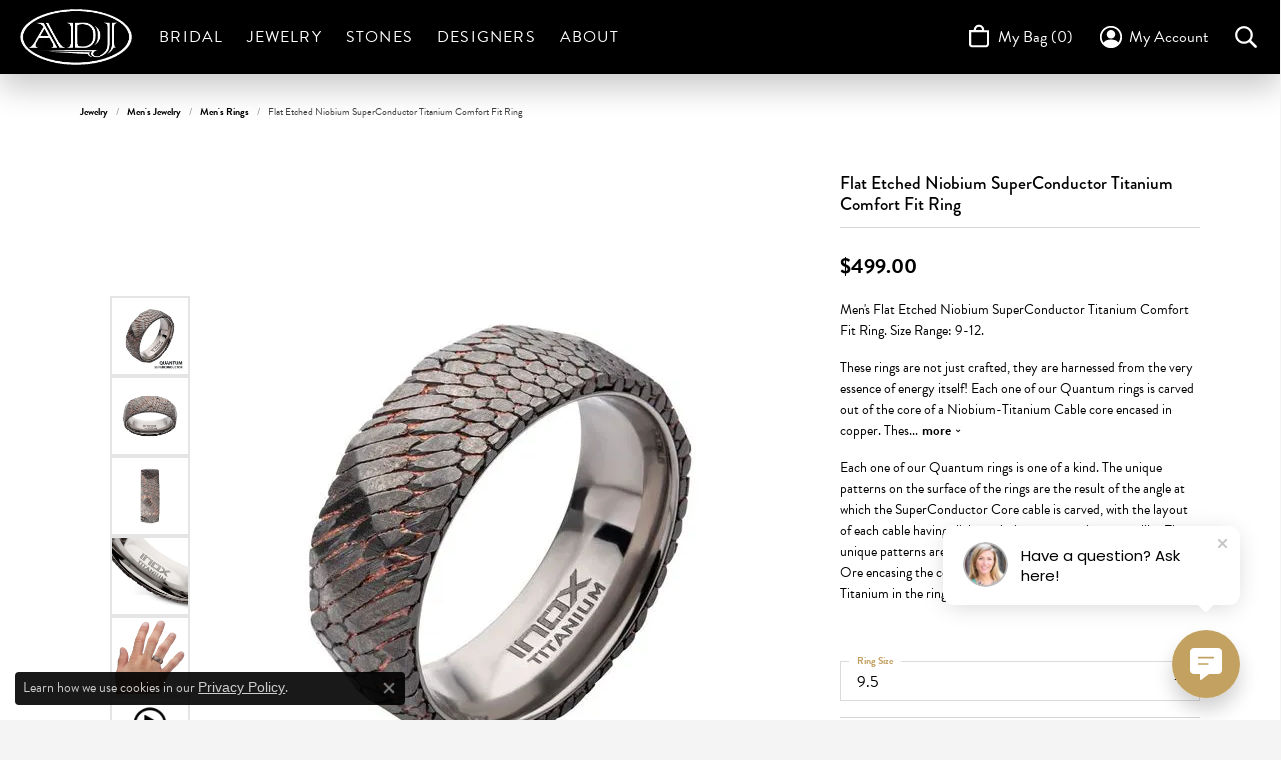

--- FILE ---
content_type: text/html; charset=UTF-8
request_url: https://www.askdesignjewelers.com/jewelry-details/mens-rings/flat-etched-niobium-superconductor-titanium-comfort-fit-ring/741415
body_size: 20118
content:
<!DOCTYPE html>
<html lang="en">
	<head>
		<meta charset="utf-8">
		<title>Flat Etched Niobium SuperConductor Titanium Comfort Fit Ring | Ask Design Jewelers | Olean, NY</title>	
		
		
		<link rel="preconnect" href="//v6master-asics.shopfinejewelry.com/">
		<link rel="preconnect" href="https://cdn.jewelryimages.net/">
		
		<link rel="stylesheet" href="/css/_monolith.min.css?t=3475" media="all">
				
		
		
		<link rel="stylesheet" href="//v6master-asics.shopfinejewelry.com/js/vendor/OwlCarousel2-2.3.4/dist/assets/owl.carousel.min.css?t=askdesignjewelers0475"  media="print" onload="this.media='all'">
		<link rel="stylesheet" href="//v6master-asics.shopfinejewelry.com/js/vendor/magiczoomplus-commercial/magiczoomplus/magiczoomplus.css?t=askdesignjewelers0475"  media="print" onload="this.media='all'">
		<link rel="stylesheet" href="//v6master-asics.shopfinejewelry.com/js/vendor/bootstrap4-datetimepicker-master/build/css/bootstrap-datetimepicker.min.css?t=askdesignjewelers0475"  media="print" onload="this.media='all'">
		<link rel="stylesheet" href="//v6master-asics.shopfinejewelry.com/js/src/components/phone-number-input/css/phone-number-input.min.css?t=askdesignjewelers0475"  media="print" onload="this.media='all'">
		<link rel="stylesheet" href="//v6master-asics.shopfinejewelry.com/js/vendor/jquery.realperson.package-2.0.1/jquery.realperson.css?t=askdesignjewelers0475"  media="print" onload="this.media='all'">
		<link rel="stylesheet" href="//v6master-asics.shopfinejewelry.com/fonts/diamond-shapes/diashapes-v6.min.css" media="print" onload="this.media='all';">
		<link rel="stylesheet" href="//v6master-asics.shopfinejewelry.com/fonts/ring-settings/big-ring-settings-style.min.css" media="print" onload="this.media='all';">
		<link rel="stylesheet" href="//v6master-asics.shopfinejewelry.com/css/fragments/consentManagementPlatform.min.css" media="print" onload="this.media='all';">
		<link rel="stylesheet" href="//v6master-asics.shopfinejewelry.com/css/fragments/toggleSwitch.min.css" media="print" onload="this.media='all';">
		<link rel="stylesheet" href="//v6master-asics.shopfinejewelry.com/css/fragments/address-table.min.css" media="print" onload="this.media='all';">
		<link rel="stylesheet" href="//v6master-asics.shopfinejewelry.com/fonts/material-design-icons-master/css/google-material-design.mastered.min.css" media="print" onload="this.media='all';">
		<link rel="stylesheet" href="//v6master-asics.shopfinejewelry.com/fonts/icons/css/brands.min.css" media="print" onload="this.media='all';">
		<link rel="stylesheet" href="//v6master-asics.shopfinejewelry.com/js/build/components/login/css/login.min.css?t=askdesignjewelers0475"  media="print" onload="this.media='all'">
		<link rel="stylesheet" href="/css/_cart.min.css?t=askdesignjewelers0475"  media="print" onload="this.media='all'">
		<link rel="stylesheet" href="/css/_login.min.css?t=askdesignjewelers0475"  media="print" onload="this.media='all'">
		<link rel="stylesheet" href="/css/_quick-search.min.css?t=askdesignjewelers0475"  media="print" onload="this.media='all'">
		<link rel="stylesheet" href="//v6master-asics.shopfinejewelry.com/js/build/components/login/css/login.min.css?t=askdesignjewelers0475"  media="print" onload="this.media='all'">
			<link rel="stylesheet" href="//v6master-asics.shopfinejewelry.com/css/pages/jewelry-details.min.css?t=askdesignjewelers0475" media="all">		
		
		
		
			<link rel="stylesheet" href="/css/local.php?settingsSrc=askdesignjewelersV6&t=3475" media="all">
		
		<link rel="stylesheet" href="/css/local.css?t=3475" media="all">
		<link rel="stylesheet" href="//v6master-asics.shopfinejewelry.com/css/print.min.css?t=3475" media="print" type="text/css">
	
		<script data-load-position="inline">
			window.cmpSettings = {"useOptInConsentPolicy":false,"showConsentManagementOptions":false,"includeRolexCookieOptions":false,"includePersonalizationCookieOption":true,"forRolexHybrid":false,"rolexCMPVersion":1};
		</script>
		<script src="//v6master-asics.shopfinejewelry.com/js/globalScripts/cookieBlocker.js" data-load-position="inline"></script>
		
		<script>
			var blockedCookieScripts = [];
		</script>		
		<!-- Global site tag (gtag.js) - Google Analytics -->
		<script data-load-position="early 0" async src="https://www.googletagmanager.com/gtag/js?id=G-9DSBSXZ6NJ"></script>
		<script data-load-position="inline">
			window.dataLayer = window.dataLayer || [];
			function gtag(){dataLayer.push(arguments);}
			gtag('js', new Date());

			gtag('config', 'G-9DSBSXZ6NJ'); 
			var useGA4=true;
		</script>		
		
		

		<!-- HEAD INCLUDES START -->
		<!-- Google Tag Manager -->
<script>(function(w,d,s,l,i){w[l]=w[l]||[];w[l].push({'gtm.start':
new Date().getTime(),event:'gtm.js'});var f=d.getElementsByTagName(s)[0],
j=d.createElement(s),dl=l!='dataLayer'?'&l='+l:'';j.async=true;j.src=
'https://www.googletagmanager.com/gtm.js?id='+i+dl;f.parentNode.insertBefore(j,f);
})(window,document,'script','dataLayer','GTM-NSPC978S');</script>
<!-- End Google Tag Manager -->

<!-- Conversion Pixel - Ask Design Jewelers Bridal Jewelry Page View - DO NOT MODIFY -->
<img src="https://secure.adnxs.com/px?id=1865967&t=2" width="1" height="1" />
<!-- End of Conversion Pixel --><script>window.userCurrency = "USD";</script>
		<!-- HEAD INCLUDES END -->

		
					
		<script data-load-position="early 0">window.pageInfo={"itemID":"741415","itemDetails":{"itemID":"741415","masterID":"2449971","jewelryClassID":"23","itemUrl":null,"vendorID":"00451","edgeVendID":"","folderName":"salesone","has1x1":"0","imgFileName":"FRSC2820-09.5.jpg","imgAlt1":"","imgFileName2":"FRSC2820-09.5_2.jpg","imgAlt2":"","imgFileName3":"FRSC2820-09.5_3.jpg","imgAlt3":"","imgFileName4":"FRSC2820-09.5_4.jpg","imgAlt4":"","imgFileName5":"FRSC2820-09.5_5.jpg","imgAlt5":"","videoFile":"","youtubeLink":"https:\/\/youtu.be\/aa4GdR5IYII","imgUrl":"galleries\/salesone\/FRSC2820-09.5.jpg","collectionID":"5","itemTitle":"Flat Etched Niobium SuperConductor Titanium Comfort Fit Ring","description":"<p>Men's Flat Etched Niobium SuperConductor Titanium Comfort Fit Ring. Size Range: 9-12.<\/p><p>These rings are not just crafted, they are harnessed from the very essence of energy itself! Each one of our Quantum rings is carved out of the core of a Niobium-Titanium Cable core encased in copper. These SuperConductors cables are capable of carrying high voltages of electricity with zero resistance once cooled to extremely low temperatures driven by the principles of Quantum mechanics, making them conduits to limitless power AND style.<\/p><p>Each one of our Quantum rings is one of a kind. The unique patterns on the surface of the rings are the result of the angle at which the SuperConductor Core cable is carved, with the layout of each cable having slight variations no two pieces are alike. These unique patterns are complemented by the warmth of the Copper Ore encasing the core and the final touch is the stylish use of Titanium in the ring shank itself, featuring comfort-fit bands. <\/p>","styleNo":"FRSC2820-09.5","vendorStyle":"00451-FRSC2820","GUID":"","RFID":"","gender":"Men's","ringSetting":"0","settingType":null,"centerStoneIncluded":"0","centerCtWt":"0.00","centerDiaShape":"0","centerDiaCut":"0","centerDiaClarity":"0","centerDiaColor":"0","centerDiaDimensions":"","centerDiaCertType":"0","centerDiaCertImg":"","centerDiaCertNo":"","centerDiaFluorescence":"0","centerDiaTable":"0.00","centerDiaDepth":"0.00","centerDiaCulet":"0","centerDiaPrice":"0.00","centerDiaPricePerCarat":"0.00","commonDiaCtWt":"0.00","commonDiaShape":"0","commonDiaCut":"0","commonDiaClarity":"0","commonDiaColor":"0","totalDiaCount":"0","totalDiaCtWt":"0.00","shapeRange":"","centerGemIncluded":"0","centerGemType":"0","centerGemShape":"0","centerGemstoneCtWt":"0.00","centerGemDimensions":"","centerGemQuality":"","gemstoneType":null,"gemstoneTypeA":"0","gemstoneTypeACtWt":"0.00","gemstoneTypeACount":"0","gemstoneTypeB":"0","gemstoneTypeBCtWt":"0.00","gemstoneTypeBCount":"0","gemstoneTypeC":"0","gemstoneTypeCCtWt":"0.00","gemstoneTypeCCount":"0","gemstoneTypeD":"0","gemstoneTypeDCtWt":"0.00","gemstoneTypeDCount":"0","gemstoneTypeE":"0","gemstoneTypeECtWt":"0.00","gemstoneTypeECount":"0","totalGemstoneWt":"0.00","fullMetalType":null,"metalType1":"","length":"0.00","lengthType":"","width":"8.00","widthType":"mm","size":null,"color":null,"letter":null,"era":null,"ringSizes":"9.5","stockLevel":"1","availability":"14-21","freeShipping":"0","weight":"1.00","weightType":"","enableCheckout":"1","lowCt":"0.00","highCt":"3.00","categoryTitle":"Men's Rings","categoryUrl":"mens-rings","h1Tag":"","parentCategoryTitle":"Men's Jewelry","parentCategoryUrl":"mens-jewelry","retail":499,"salePrice":0,"imgFileName_exists":null,"imgFileName_width":null,"imgFileName2_exists":null,"imgFileName2_width":null,"imgFileName3_exists":null,"imgFileName3_width":null,"imgFileName4_exists":null,"imgFileName4_width":null,"imgFileName5_exists":null,"imgFileName5_width":null,"nonStandardImage":null,"similarSKUs":"","itemMetaTitle":"","itemMetaKeywords":"","itemMetaDescription":"","itemVisible":"1","autoUpdate":"1","collectionTitle":"INOX","collectionUrl":"inox","logoWhite":"inox","copyHybrid":"INOX Jewelry is a collection of over 2000+ different stainless steel and titanium jewelry for both men and women. INOX designs range from classic to contemporary, to edgy and urban - with a large variety of unique designs and affordable price points that can appeal to almost any customer base around the world.","masterCollectionID":"00562","jsonData":null,"fixedShippingPrice":"0.00","metalFinish":"","style":"","watchType":"","watchBraceletMaterial":"","watchBraceletColor":"","watchCaseSize":"","watchCaseMaterial":"","watchCrystalType":"","watchBezel":"","watchDialColor":"","watchDialShape":"","watchDialType":"","watchMovement":"","watchWaterResistance":"","watchFunctions":"","watchBraceletStyle":"","commonStoneType":"0","hidePrice":"0","excludeFromCoupons":"0","isERDBrand":"0","collection":"Quantum\/Size Matters\/Titanium","fretail":"$499.00","fsalePrice":"$0.00","collectionLogoURL":"\/\/collections.jewelryimages.net\/collections_logos\/inox.jpg","imageSource":"\/\/cdn.jewelryimages.net\/galleries\/salesone\/FRSC2820-09.5.jpg?v=0"},"baseSKU":"00451-FRSC2820","baseSKURaw":"FRSC2820","jewelryClassID":"23","jsonData":false,"styleNo":"FRSC2820-09.5","scrambledStlyeNo":"","itemTitle":"Flat Etched Niobium SuperConductor Titanium Comfort Fit Ring","itemVisible":"1","categoryUrl":"mens-rings","collectionID":"5","edgeVendID":"","vendorID":"00451","erdLegacyUrl":false,"variationStyle":"","imageBaseURL":"","image1":"\/\/cdn.jewelryimages.net\/galleries\/salesone\/FRSC2820-09.5.jpg?v=0","image2":"\/\/cdn.jewelryimages.net\/galleries\/salesone\/FRSC2820-09.5_2.jpg?v=0","image3":"\/\/cdn.jewelryimages.net\/galleries\/salesone\/FRSC2820-09.5_3.jpg?v=0","image4":"\/\/cdn.jewelryimages.net\/galleries\/salesone\/FRSC2820-09.5_4.jpg?v=0","image5":"\/\/cdn.jewelryimages.net\/galleries\/salesone\/FRSC2820-09.5_5.jpg?v=0","image6":"\/\/s3.amazonaws.com\/jewelry-static-files\/static\/engagement-ring-designer\/example-360video-thumb.jpg","variationColNames":"[]","ringSizeHasJSON":false,"ringSizeJSON":"9.5","session":"39d0e6358e850355808881bede01c7d7","referer":"","hideDecimals":"0","hideAllPrices":"0","price":499,"currency":"USD","hidePriceMessage":"Call for Price","calculateLiveSettingPrice":false,"metalType":"","metalFinish":"","diamondQuality":"","priceAdj":1,"forexMultiplier":1,"similarItems":"","enableCustomerWishlist":"1","enableGuestWishlist":"1","customer":{"loggedIn":false,"hasGuestWishlist":false,"firstName":"","lastName":"","email":"","phone":""},"lowCt":"0.00","highCt":"3.00","shapeRange":"","showChatButtonJewelryDetails":"0","jewelryDescriptionShowMoreButton":true,"affirmPublicKey":"","financingPageVisibility":"1","storename":"Ask Design Jewelers","storeaddress":"<br>175 North Union Street<br>Olean, NY 14760<br>","cartButtonDefaultText":"Add to Bag","availableLocationInputHTML":"<input type=\"hidden\" value=\"1\" name=\"location\" class=\"appt-location\">","locationDayTime":{"1":{"locationName":"Olean Store","daysOfWeekDisabled":[0,1],"timeOfDay":{"2":{"open":"10:00:00","close":"16:30:00"},"3":{"open":"10:00:00","close":"16:30:00"},"4":{"open":"10:00:00","close":"16:30:00"},"5":{"open":"10:00:00","close":"16:30:00"},"6":{"open":"10:00:00","close":"14:30:00"}},"closedHolidayDates":[],"adjustedHolidayHours":[]}},"locationsFieldInquiries":"1","customerID":null};</script>			
		
<script>
	window.enableEcommerce = "0";
</script>

		
<script>
	window.fbAppId = "174100089333117";
</script>

		
	<script>
		window.googleAppId = "522739862603-9cnc28esu2ntos9aevhluql3ikdjgqpo.apps.googleusercontent.com";
	</script>

		<script type="application/ld+json">{"@context":"https:\/\/schema.org","@type":"Product","name":"Flat Etched Niobium SuperConductor Titanium Comfort Fit Ring","image":["\/\/cdn.jewelryimages.net\/galleries\/salesone\/FRSC2820-09.5.jpg?v=0","\/\/cdn.jewelryimages.net\/galleries\/salesone\/FRSC2820-09.5_2.jpg?v=0","\/\/cdn.jewelryimages.net\/galleries\/salesone\/FRSC2820-09.5_3.jpg?v=0","\/\/cdn.jewelryimages.net\/galleries\/salesone\/FRSC2820-09.5_4.jpg?v=0","\/\/cdn.jewelryimages.net\/galleries\/salesone\/FRSC2820-09.5_5.jpg?v=0"],"description":"<p>Men's Flat Etched Niobium SuperConductor Titanium Comfort Fit Ring. Size Range: 9-12.<\/p><p>These rings are not just crafted, they are harnessed from the very essence of energy itself! Each one of our Quantum rings is carved out of the core of a Niobium-Titanium Cable core encased in copper. These SuperConductors cables are capable of carrying high voltages of electricity with zero resistance once cooled to extremely low temperatures driven by the principles of Quantum mechanics, making them conduits to limitless power AND style.<\/p><p>Each one of our Quantum rings is one of a kind. The unique patterns on the surface of the rings are the result of the angle at which the SuperConductor Core cable is carved, with the layout of each cable having slight variations no two pieces are alike. These unique patterns are complemented by the warmth of the Copper Ore encasing the core and the final touch is the stylish use of Titanium in the ring shank itself, featuring comfort-fit bands. <\/p>","sku":"FRSC2820-09.5","mpn":"00451-FRSC2820","brand":{"@type":"Brand","name":"INOX"},"offers":{"@type":"Offer","url":"https:\/\/www.askdesignjewelers.com\/jewelry-details\/mens-rings\/flat-etched-niobium-superconductor-titanium-comfort-fit-ring\/741415","priceCurrency":"USD","price":"499","priceValidUntil":"2026-02-13","availability":"https:\/\/schema.org\/InStock","shippingDetails":{"@type":"OfferShippingDetails","shippingRate":{"@type":"MonetaryAmount","currency":"USD"},"shippingDestination":{"@type":"DefinedRegion","addressCountry":"US"},"deliveryTime":{"@type":"ShippingDeliveryTime","handlingTime":{"@type":"QuantitativeValue","minValue":"14","maxValue":"21"},"businessDays":{"@type":"OpeningHoursSpecification","dayOfWeek":["https:\/\/schema.org\/Tuesday","https:\/\/schema.org\/Wednesday","https:\/\/schema.org\/Thursday","https:\/\/schema.org\/Friday","https:\/\/schema.org\/Saturday"]}}}}}</script>
		<meta name="description" content="Shop INOX Men's Rings like this FRSC2820-09.5 Flat Etched Niobium SuperConductor Titanium Comfort Fit Ring at Ask Design Jewelers in Olean NY">
		<meta name="referrer" content="strict-origin-when-cross-origin">
		<meta name="keywords" content="">
		<meta name="viewport" content="width=device-width, initial-scale=1">
		<!-- Open Graph Meta -->
		<meta property="og:title" content="Flat Etched Niobium SuperConductor Titanium Comfort Fit Ring">
		<meta property="og:description" content="&lt;p&gt;Men's Flat Etched Niobium SuperConductor Titanium Comfort Fit Ring. Size Range: 9-12.&lt;/p&gt;&lt;p&gt;These rings are not just crafted, they are harnessed from the very essence of energy itself! Each one of our Quantum rings is carved out of the core of a Niobium-Titanium Cable core encased in copper. These SuperConductors cables are capable of carrying high voltages of electricity with zero resistance once cooled to extremely low temperatures driven by the principles of Quantum mechanics, making them conduits to limitless power AND style.&lt;/p&gt;&lt;p&gt;Each one of our Quantum rings is one of a kind. The unique patterns on the surface of the rings are the result of the angle at which the SuperConductor Core cable is carved, with the layout of each cable having slight variations no two pieces are alike. These unique patterns are complemented by the warmth of the Copper Ore encasing the core and the final touch is the stylish use of Titanium in the ring shank itself, featuring comfort-fit bands. &lt;/p&gt;">
		<meta property="og:image" content="https://cdn.jewelryimages.net/galleries/salesone/FRSC2820-09.5.jpg?v=0">
		<meta property="product:brand" content="INOX">
		<meta property="product:availability" content="Available in 2-3 Weeks">
		<meta property="product:condition" content="new">
		<meta property="product:price:amount" content="$499.00">
		<meta property="product:price:currency" content="USD">
		<meta property="product:retailer_item_id" content="741415">
		<!-- End Graph Meta -->

		
	</head>
	<body id="jewelry-details" class=" icofont-google" data-theme="premium">		
		<!-- START BODY INCLUDE -->
		<script> (function (u, c, o, i, s, l, b) { if(urlCheck(window.location.href)) {window["ClientbookWebChatObject"] = {u: u,c: c,w: o,i: i,s: s,l: l,b: b,}; var ga = document.createElement("script"); ga.type = "text/javascript"; ga.async = true; ga.src = "https://s3.amazonaws.com/webchatv2stage.clientbook.com/wc.js"; var s = document.getElementsByTagName("script")[0]; s.parentNode.insertBefore(ga, s); } function urlCheck(theUrl) { const blackListedUrls = []; const regexBlackListing = []; const whiteListedUrls = []; var isItGood = true; if(Array.isArray(blackListedUrls) && blackListedUrls.length > 0) { blackListedUrls.forEach(bL => { if(theUrl.includes(bL)) { isItGood = false; } }) } if(Array.isArray(whiteListedUrls) && whiteListedUrls.length > 0) { whiteListedUrls.forEach(bL => { if(!theUrl.includes(bL)) { isItGood = false; } }) } if(Array.isArray(regexBlackListing) && regexBlackListing.length > 0) { regexBlackListing.forEach(reggy => { const test = theUrl.match(reggy); if(test) { isItGood = false; } }) } return isItGood; } })('f49a2c6e-9c1c-47d6-9625-b5fd21cced80', '#c3a161', 'Have a question? Ask here!', 'https://s3.amazonaws.com/images.clbk.app/Webchat/default_wbcht_one.jpg', 'true', '', '')</script>

<!-- Google Tag Manager (noscript) -->
<noscript><iframe src="https://www.googletagmanager.com/ns.html?id=GTM-NSPC978S"
height="0" width="0" style="display:none;visibility:hidden"></iframe></noscript>
<!-- End Google Tag Manager (noscript) -->

		<!-- END BODY INCLUDE -->
		
		<!-- No podium chat active -->
		
		
		<div id='accessibility-skip-links' data-breakpoint='md'><a class="skippy sr-only sr-only-focusable" href="#main-sections"><span class="skippy-text">Skip to main content</span></a><a class="skippy sr-only sr-only-focusable" href="#footer"><span class="skippy-text">Skip to footer</span></a></div>



<header >
	<div class="container-fluid main-content">				
		<div class="row">
			<div class="col main-content-col d-block nav-inline-and-split d-block d-md-flex justify-content-between align-items-center content-toolbar-inline-left-and-right">
				
	<div class="container-fluid content-toolbar left inline-left-and-right">
		<div class="content-toolbar-inner  inner justify-content-center justify-content-md-start">
				<ul class="left d-flex d-sm-flex d-md-flex d-lg-flex ">
			<li class="toolbar-item dropdown d-md-none item-search">
				<a href="javascript:void(0)" role="button" data-bs-toggle="dropdown" data-bs-hover="dropdown" aria-haspopup="menu" aria-expanded="false" id="inner-content-menu-item-left-search-1" aria-label="Toggle Search Menu"><i class="icon-search" aria-hidden="true"></i><span class="sr-only">Toggle Search Menu</span></a>
				<div class="dropdown-menu menu-search" aria-labelledby="inner-content-menu-item-left-search-1">
					<div class="d-flex justify-content-center align-items-stretch flex-column px-2">
						<form action="/jewelry" role="search" method="GET" aria-label="Site search" class="d-block w-100">
							<div class="input-group">
								<label for="content-toolbar-search-kw" class="sr-only">Search for...</label>
								<input type="text" class="form-control" id="content-toolbar-search-kw" name="kw" placeholder="Search for...">
								<span class="input-group-btn">
									<button class="btn btn-default px-3" type="submit" aria-label="Submit search"><i class="icon-search" aria-hidden="true"></i></button>
								</span>
							</div>
						</form>
					</div>
				</div>
			</li>
				</ul>
			</div>
		</div>
				
		<a href="/" id="logo" aria-label="Ask Design Jewelers logo - Go to homepage">
			<img src="https://cdn.jewelryimages.net/static/domains/askdesignjewelers/images/store-pics/logo.png?width=409" width="409" height="206" alt="Ask Design Jewelers logo" class="mx-auto" loading="eager" decoding="sync" fetchpriority="high">
		</a>
				<!-- Nav generated 20260114110638 -->

<nav class="navbar w-sm-100 navbar-expand-md navbar-menu-position-right show-dropdown-toggles " id="website-navigation" aria-label="Primary">
	
<button class="navbar-toggler d-inline-block d-md-none" id="nav-toggle" type="button" data-animation="animation-1" data-bs-toggle="slide-collapse-right" data-bs-target="#main-navigation" aria-controls="main-navigation" aria-expanded="false" aria-label="Toggle navigation">
	<span class="navbar-toggler-icon" aria-hidden="true">
		<span></span>
		<span></span>
		<span></span>
	</span>
</button>
	<div class="collapse navbar-collapse justify-content-between" id="main-navigation">
		<div class='container-fluid inner-nav  px-0'>
		<ul class="navbar-nav navbar-left justify-content-start " id="menubar-left" aria-label="Primary site menu">
		<li class="dropdown has-a-plus dropdown-wide nav-item "><a href="/pages/bridal-jewelry" data-url="/pages/bridal-jewelry" class="nav-link " id="menu-item-megamenu-1">Bridal</a><button type="button" class="dropdown-plus d-flex d-md-none" data-bs-toggle="dropdown" aria-hidden="true" tabindex="-1" id="menu-item-plus-megamenu-1"><i class="icon-plus" aria-hidden="true"></i></button><div class="dropdown-menu dropdown-menu-wide menu-megamenu dropdown-menu-left" aria-labelledby="menu-item-megamenu-1" data-parent="" data-cols="4"><div class="container"><div class="row"><div class="col-12 col-md-auto"><div class="dropdown dropdown-submenu"><a href="/pages/bridal-jewelry" data-url="/pages/bridal-jewelry"  class="dropdown-item dropdown-item-parent  parent-has-kids"  id="submenu-item-megamenu-1-1">Engagement Rings</a><button type="button" class="dropdown-plus d-flex d-md-none" data-bs-toggle="dropdown" aria-hidden="true" tabindex="-1" data-children-count="3" id="submenu-item-plus-megamenu-1-1"><i class="icon-plus" aria-hidden="true"></i></button><div class="dropdown-menu dropdown-menu-left dropdown-menu-children" aria-labelledby="submenu-item-megamenu-1-1"><a class="dropdown-item" href="/jewelry/engagement-rings" >Ready to Ship Rings</a><a class="dropdown-item" href="/jewelry/engagement-rings/diamond-engagement-rings" >Shop all Engagement Rings</a><a class="dropdown-item" href="/ringsettings" >Looking for Something Custom?</a></div></div><div class="dropdown dropdown-submenu"><a href="/pages/shop-wedding-bands" data-url="/pages/shop-wedding-bands"  class="dropdown-item dropdown-item-parent  parent-has-kids"  id="submenu-item-megamenu-1-2">Wedding Bands</a><button type="button" class="dropdown-plus d-flex d-md-none" data-bs-toggle="dropdown" aria-hidden="true" tabindex="-1" data-children-count="4" id="submenu-item-plus-megamenu-1-2"><i class="icon-plus" aria-hidden="true"></i></button><div class="dropdown-menu dropdown-menu-left dropdown-menu-children" aria-labelledby="submenu-item-megamenu-1-2"><a class="dropdown-item" href="/jewelry/wedding-bands/womens-wedding-bands" >Ladies Wedding Bands</a><a class="dropdown-item" href="/jewelry/wedding-bands/mens-wedding-bands" >Men&rsquo;s Wedding Bands</a><a class="dropdown-item" href="/jewelry/wedding-bands/anniversary-bands" >Anniversary Bands</a><a class="dropdown-item" href="/jewelry/wedding-bands/eternity-bands" >Eternity Bands</a></div></div></div><div class="col-12 col-md-auto"><div class="dropdown dropdown-submenu"><a href="/brands" data-url="/brands"  class="dropdown-item dropdown-item-parent  parent-has-kids"  id="submenu-item-megamenu-1-3">Bridal by Designer</a><button type="button" class="dropdown-plus d-flex d-md-none" data-bs-toggle="dropdown" aria-hidden="true" tabindex="-1" data-children-count="8" id="submenu-item-plus-megamenu-1-3"><i class="icon-plus" aria-hidden="true"></i></button><div class="dropdown-menu dropdown-menu-left dropdown-menu-children" aria-labelledby="submenu-item-megamenu-1-3"><a class="dropdown-item" href="/brand/allison-kaufman" >Allison Kaufman</a><a class="dropdown-item" href="/brand/carizza" >Carizza</a><a class="dropdown-item" href="/brand/jewelry-innovations" >Jewelry Innovations</a><a class="dropdown-item" href="/brand/lafonn" >LaFonn</a><a class="dropdown-item" href="/brand/s-kashi-sons" >S. Kashi & Sons</a><a class="dropdown-item" href="/brand/star-gems" >Star Gems Inc</a><a class="dropdown-item" href="/brand/promezza" >Promezza</a><a class="dropdown-item" href="/brand/ever-an-ever" >Ever & Ever</a></div></div></div><div class="col-12 col-md-auto"><div class="dropdown dropdown-submenu"><a href="/pages/shop-diamonds" data-url="/pages/shop-diamonds"  class="dropdown-item dropdown-item-parent  parent-has-kids"  id="submenu-item-megamenu-1-4">Loose Stones</a><button type="button" class="dropdown-plus d-flex d-md-none" data-bs-toggle="dropdown" aria-hidden="true" tabindex="-1" data-children-count="3" id="submenu-item-plus-megamenu-1-4"><i class="icon-plus" aria-hidden="true"></i></button><div class="dropdown-menu dropdown-menu-left dropdown-menu-children" aria-labelledby="submenu-item-megamenu-1-4"><a class="dropdown-item" href="/ringsettings-diamonds" >Start with a Diamond</a><a class="dropdown-item" href="/ringsettings-diamonds?labGrown=1" >Start with a Lab Diamond</a><a class="dropdown-item" href="/education-diamonds" >Diamonds Education</a></div></div><div class="dropdown dropdown-submenu"><a href="/financing-options" data-url="/financing-options"  class="dropdown-item dropdown-item-parent  parent-has-kids"  id="submenu-item-megamenu-1-5">Financing</a><button type="button" class="dropdown-plus d-flex d-md-none" data-bs-toggle="dropdown" aria-hidden="true" tabindex="-1" data-children-count="1" id="submenu-item-plus-megamenu-1-5"><i class="icon-plus" aria-hidden="true"></i></button><div class="dropdown-menu dropdown-menu-left dropdown-menu-children" aria-labelledby="submenu-item-megamenu-1-5"><a class="dropdown-item" href="/financing-options" >Financing Options</a></div></div></div><div class="col-12 col-md-auto">
        <a href="/start-a-project" class="my-10 dropdown-item dropdown-item-image">
            <img class="d-none d-md-block" src="https://cdn.jewelryimages.net/static/domains/v6master/images/image-library/engagement/bridal-set-on-white.jpg" alt="" loading="lazy" decoding="auto" fetchpriority="low">
            <div class="text-center small pt-1">Design Your Own</div>
        </a></div></div><!-- .row --><div class="row explore-all-row"><div class="col pt-0 pt-md-10"><hr class="my-10"><a href="/pages/bridal-jewelry" class="btn btn-dark btn-sm dropdown-item">Explore All Bridal</a></div></div><!-- .row --></div><!-- .container --></div><!-- .dropdown-menu --></li>
		<li class="dropdown has-a-plus dropdown-wide nav-item "><a href="/jewelry" data-url="/jewelry" class="nav-link " id="menu-item-megamenu-2">Jewelry</a><button type="button" class="dropdown-plus d-flex d-md-none" data-bs-toggle="dropdown" aria-hidden="true" tabindex="-1" id="menu-item-plus-megamenu-2"><i class="icon-plus" aria-hidden="true"></i></button><div class="dropdown-menu dropdown-menu-wide menu-megamenu dropdown-menu-left" aria-labelledby="menu-item-megamenu-2" data-parent="" data-cols="4"><div class="container"><div class="row"><div class="col-12 col-md-auto"><div class="dropdown dropdown-submenu"><a href="/jewelry/rings" data-url="/jewelry/rings"  class="dropdown-item dropdown-item-parent  parent-has-kids"  id="submenu-item-megamenu-2-1">Fashion Rings</a><button type="button" class="dropdown-plus d-flex d-md-none" data-bs-toggle="dropdown" aria-hidden="true" tabindex="-1" data-children-count="3" id="submenu-item-plus-megamenu-2-1"><i class="icon-plus" aria-hidden="true"></i></button><div class="dropdown-menu dropdown-menu-left dropdown-menu-children" aria-labelledby="submenu-item-megamenu-2-1"><a class="dropdown-item" href="/jewelry/rings/diamond-rings" >Diamond Fashion Rings</a><a class="dropdown-item" href="/jewelry/rings/toe-rings" >Fashion Toe Rings</a><a class="dropdown-item" href="/jewelry/rings/gemstone-rings" >Gemstone Fashion Rings</a></div></div><div class="dropdown dropdown-submenu"><a href="/jewelry/earrings" data-url="/jewelry/earrings"  class="dropdown-item dropdown-item-parent  parent-has-kids"  id="submenu-item-megamenu-2-2">Earrings</a><button type="button" class="dropdown-plus d-flex d-md-none" data-bs-toggle="dropdown" aria-hidden="true" tabindex="-1" data-children-count="8" id="submenu-item-plus-megamenu-2-2"><i class="icon-plus" aria-hidden="true"></i></button><div class="dropdown-menu dropdown-menu-left dropdown-menu-children" aria-labelledby="submenu-item-megamenu-2-2"><a class="dropdown-item" href="/jewelry/earrings/diamond-earrings" >Diamond Earrings</a><a class="dropdown-item" href="/jewelry/earrings/gold-earrings" >Gold Earrings</a><a class="dropdown-item" href="/jewelry/earrings/silver-earrings" >Silver Earrings</a><a class="dropdown-item" href="/jewelry/earrings/stud-earrings" >Stud Earrings</a><a class="dropdown-item" href="/jewelry/earrings/gemstone-earrings" >Gemstone Earrings</a><a class="dropdown-item" href="/jewelry/earrings/hoop-earrings" >Hoop Earrings</a><a class="dropdown-item" href="/jewelry/earrings/dangle-earrings" >Dangle Earrings</a><a class="dropdown-item" href="/jewelry/earrings/pearl-earrings" >Pearl Earrings</a></div></div><div><a href="/jewelry/chains" data-url="/jewelry/chains"  class="dropdown-item dropdown-item-parent "  id="submenu-item-megamenu-2-7">Chains</a></div><div><a href="/jewelry/charms" data-url="/jewelry/charms"  class="dropdown-item dropdown-item-parent "  id="submenu-item-megamenu-2-8">Charms</a></div></div><div class="col-12 col-md-auto"><div class="dropdown dropdown-submenu"><a href="/jewelry/bracelets" data-url="/jewelry/bracelets"  class="dropdown-item dropdown-item-parent  parent-has-kids"  id="submenu-item-megamenu-2-3">Bracelets</a><button type="button" class="dropdown-plus d-flex d-md-none" data-bs-toggle="dropdown" aria-hidden="true" tabindex="-1" data-children-count="9" id="submenu-item-plus-megamenu-2-3"><i class="icon-plus" aria-hidden="true"></i></button><div class="dropdown-menu dropdown-menu-left dropdown-menu-children" aria-labelledby="submenu-item-megamenu-2-3"><a class="dropdown-item" href="/jewelry/bracelets/diamond-bracelets" >Diamond Bracelets</a><a class="dropdown-item" href="/jewelry/bracelets/pearl-bracelets" >Pearl Bracelets</a><a class="dropdown-item" href="/jewelry/bracelets/gold-bracelets" >Gold Bracelets</a><a class="dropdown-item" href="/jewelry/bracelets/silver-bracelets" >Silver Bracelets</a><a class="dropdown-item" href="/jewelry/bracelets/gemstone-bracelets" >Gemstone Bracelets</a><a class="dropdown-item" href="/jewelry/bracelets/bangle-bracelets" >Bangles</a><a class="dropdown-item" href="/jewelry/bracelets/cuff-bracelets" >Cuff Bracelets</a><a class="dropdown-item" href="/jewelry/bracelets/link-bracelets" >Link Bracelets</a><a class="dropdown-item" href="/jewelry/bracelets/anklets" >Anklets</a></div></div><div class="dropdown dropdown-submenu"><a href="/jewelry/necklaces" data-url="/jewelry/necklaces"  class="dropdown-item dropdown-item-parent  parent-has-kids"  id="submenu-item-megamenu-2-4">Necklaces</a><button type="button" class="dropdown-plus d-flex d-md-none" data-bs-toggle="dropdown" aria-hidden="true" tabindex="-1" data-children-count="5" id="submenu-item-plus-megamenu-2-4"><i class="icon-plus" aria-hidden="true"></i></button><div class="dropdown-menu dropdown-menu-left dropdown-menu-children" aria-labelledby="submenu-item-megamenu-2-4"><a class="dropdown-item" href="/jewelry/necklaces/diamond-necklaces" >Diamond Necklaces</a><a class="dropdown-item" href="/jewelry/necklaces/pearl-necklaces" >Pearl Necklaces</a><a class="dropdown-item" href="/jewelry/necklaces/gold-necklaces" >Gold Necklaces</a><a class="dropdown-item" href="/jewelry/necklaces/silver-necklaces" >Silver Necklaces</a><a class="dropdown-item" href="/jewelry/necklaces/gemstone-necklaces" >Gemstone Necklaces</a></div></div></div><div class="col-12 col-md-auto"><div class="dropdown dropdown-submenu"><a href="/jewelry/pendants" data-url="/jewelry/pendants"  class="dropdown-item dropdown-item-parent  parent-has-kids"  id="submenu-item-megamenu-2-5">Pendants</a><button type="button" class="dropdown-plus d-flex d-md-none" data-bs-toggle="dropdown" aria-hidden="true" tabindex="-1" data-children-count="5" id="submenu-item-plus-megamenu-2-5"><i class="icon-plus" aria-hidden="true"></i></button><div class="dropdown-menu dropdown-menu-left dropdown-menu-children" aria-labelledby="submenu-item-megamenu-2-5"><a class="dropdown-item" href="/jewelry/pendants/diamond-pendants" >Diamond Pendants</a><a class="dropdown-item" href="/jewelry/pendants/pearl-pendants" >Pearl Pendants</a><a class="dropdown-item" href="/jewelry/pendants/gold-pendants" >Gold Pendants</a><a class="dropdown-item" href="/jewelry/pendants/silver-pendants" >Silver Pendants</a><a class="dropdown-item" href="/jewelry/pendants/gemstone-pendants" >Gemstone Pendants</a></div></div><div class="dropdown dropdown-submenu"><a href="/pages/shop-mens-jewelry" data-url="/pages/shop-mens-jewelry"  class="dropdown-item dropdown-item-parent  parent-has-kids"  id="submenu-item-megamenu-2-6">Men's Jewelry</a><button type="button" class="dropdown-plus d-flex d-md-none" data-bs-toggle="dropdown" aria-hidden="true" tabindex="-1" data-children-count="4" id="submenu-item-plus-megamenu-2-6"><i class="icon-plus" aria-hidden="true"></i></button><div class="dropdown-menu dropdown-menu-left dropdown-menu-children" aria-labelledby="submenu-item-megamenu-2-6"><a class="dropdown-item" href="/jewelry/mens-jewelry/mens-rings" >Men's Rings</a><a class="dropdown-item" href="/jewelry/mens-jewelry/mens-earrings" >Men's Earrings</a><a class="dropdown-item" href="/jewelry/mens-jewelry/mens-bracelets" >Men's Bracelets</a><a class="dropdown-item" href="/jewelry/mens-jewelry/cufflinks" >Cufflinks</a></div></div></div><div class="col-12 col-md-auto">
        <a href="/start-a-project" class="my-10 dropdown-item dropdown-item-image">
            <img class="d-none d-md-block" src="https://cdn.jewelryimages.net/static/domains/v6master/images/image-library/fashion/fashion-on-wood.jpg" alt="" loading="lazy" decoding="auto" fetchpriority="low">
            <div class="text-center small pt-1">Design Your Own</div>
        </a></div></div><!-- .row --><div class="row explore-all-row"><div class="col pt-0 pt-md-10"><hr class="my-10"><a href="/jewelry" class="btn btn-dark btn-sm dropdown-item">Explore All Jewelry</a></div></div><!-- .row --></div><!-- .container --></div><!-- .dropdown-menu --></li>
		<li class="dropdown has-a-plus dropdown-wide nav-item "><a href="/pages/shop-diamonds" data-url="/pages/shop-diamonds" class="nav-link " id="menu-item-megamenu-3">Stones</a><button type="button" class="dropdown-plus d-flex d-md-none" data-bs-toggle="dropdown" aria-hidden="true" tabindex="-1" id="menu-item-plus-megamenu-3"><i class="icon-plus" aria-hidden="true"></i></button><div class="dropdown-menu dropdown-menu-wide menu-megamenu dropdown-menu-left" aria-labelledby="menu-item-megamenu-3" data-parent="" data-cols="4"><div class="container"><div class="row"><div class="col-12 col-md-auto"><div class="dropdown dropdown-submenu"><a href="/pages/shop-diamonds" data-url="/pages/shop-diamonds"  class="dropdown-item dropdown-item-parent  parent-has-kids"  id="submenu-item-megamenu-3-1">Diamonds</a><button type="button" class="dropdown-plus d-flex d-md-none" data-bs-toggle="dropdown" aria-hidden="true" tabindex="-1" data-children-count="5" id="submenu-item-plus-megamenu-3-1"><i class="icon-plus" aria-hidden="true"></i></button><div class="dropdown-menu dropdown-menu-left dropdown-menu-children" aria-labelledby="submenu-item-megamenu-3-1"><a class="dropdown-item" href="/jewelry/rings/diamond-rings" >Diamond Rings</a><a class="dropdown-item" href="/jewelry/earrings/diamond-earrings" >Diamond Earrings</a><a class="dropdown-item" href="/jewelry/necklaces/diamond-necklaces" >Diamond Necklaces</a><a class="dropdown-item" href="/jewelry/pendants/diamond-pendants" >Diamond Pendants</a><a class="dropdown-item" href="/jewelry/bracelets/diamond-bracelets" >Diamond Bracelets</a></div></div></div><div class="col-12 col-md-auto"><div class="dropdown dropdown-submenu"><a href="/pages/shop-gemstone-jewelry" data-url="/pages/shop-gemstone-jewelry"  class="dropdown-item dropdown-item-parent  parent-has-kids"  id="submenu-item-megamenu-3-2">Gemstone Jewelry</a><button type="button" class="dropdown-plus d-flex d-md-none" data-bs-toggle="dropdown" aria-hidden="true" tabindex="-1" data-children-count="5" id="submenu-item-plus-megamenu-3-2"><i class="icon-plus" aria-hidden="true"></i></button><div class="dropdown-menu dropdown-menu-left dropdown-menu-children" aria-labelledby="submenu-item-megamenu-3-2"><a class="dropdown-item" href="/jewelry/rings/gemstone-rings" >Gemstone Rings</a><a class="dropdown-item" href="/jewelry/earrings/gemstone-earrings" >Gemstone Earrings</a><a class="dropdown-item" href="/jewelry/necklaces/gemstone-necklaces" >Gemstone Necklaces</a><a class="dropdown-item" href="/jewelry/pendants/gemstones-pendants" >Gemstone Pendants</a><a class="dropdown-item" href="/jewelry/bracelets/gemstone-bracelets" >Gemstone Bracelets</a></div></div></div><div class="col-12 col-md-auto"><div class="dropdown dropdown-submenu"><a href="/education" data-url="/education"  class="dropdown-item dropdown-item-parent  parent-has-kids"  id="submenu-item-megamenu-3-3">Education</a><button type="button" class="dropdown-plus d-flex d-md-none" data-bs-toggle="dropdown" aria-hidden="true" tabindex="-1" data-children-count="3" id="submenu-item-plus-megamenu-3-3"><i class="icon-plus" aria-hidden="true"></i></button><div class="dropdown-menu dropdown-menu-left dropdown-menu-children" aria-labelledby="submenu-item-megamenu-3-3"><a class="dropdown-item" href="/education-diamonds" >Diamond Education</a><a class="dropdown-item" href="/education-gemstones" >Gemstone Education</a><a class="dropdown-item" href="/education-diamond-buying" >Diamond Buying Tips</a></div></div></div><div class="col-12 col-md-auto">
        <a href="/education-gemstones" class="my-10 dropdown-item dropdown-item-image">
            <img class="d-none d-md-block" src="https://cdn.jewelryimages.net/static/domains/v6master/images/image-library/gemstones/colored-gem-stones.jpg" alt="" loading="lazy" decoding="auto" fetchpriority="low">
            <div class="text-center small pt-1">Birthstone Guide</div>
        </a></div></div><!-- .row --><div class="row explore-all-row"><div class="col pt-0 pt-md-10"><hr class="my-10"><a href="/pages/shop-diamonds" class="btn btn-dark btn-sm dropdown-item">Explore All Stones</a></div></div><!-- .row --></div><!-- .container --></div><!-- .dropdown-menu --></li>
		<li class="dropdown dropdown-wide has-a-plus nav-item "><a href="/brands" data-url="/brands" class="nav-link " id="menu-item-megamenu-brand-list-4">Designers</a><button type="button" class="dropdown-plus d-flex d-md-none" data-bs-toggle="dropdown" aria-hidden="true" tabindex="-1" id="menu-item-plus-megamenu-brand-list-4"><i class="icon-plus" aria-hidden="true"></i></button><div class="dropdown-menu dropdown-menu-wide menu-megamenu-brand-list dropdown-menu-left megamenu-brand-list-dropdown" data-parent="" data-cols="4" aria-labelledby="menu-item-megamenu-brand-list-4"><div class="container"><div class="row "><div class="col-12 col-md-3 column-0 brand-column-links"><div><a href="/brand/allison-kaufman" class="dropdown-item dropdown-item-parent" data-title="Allison Kaufman">Allison Kaufman</a></div><div><a href="/brand/belle-etoile" class="dropdown-item dropdown-item-parent" data-title="Belle Etoile">Belle Etoile</a></div><div><a href="/brand/carizza" class="dropdown-item dropdown-item-parent" data-title="Carizza">Carizza</a></div><div><a href="/brand/doves-jewelry" class="dropdown-item dropdown-item-parent" data-title="Doves Jewelry">Doves Jewelry</a></div><div><a href="/brand/ever-ever" class="dropdown-item dropdown-item-parent" data-title="Ever &amp; Ever">Ever &amp; Ever</a></div></div><div class="col-12 col-md-3 column-1 brand-column-links"><div><a href="/brand/inox" class="dropdown-item dropdown-item-parent" data-title="INOX">INOX</a></div><div><a href="/brand/jewelry-innovations" class="dropdown-item dropdown-item-parent" data-title="Jewelry Innovations">Jewelry Innovations</a></div><div><a href="/brand/lafonn" class="dropdown-item dropdown-item-parent" data-title="Lafonn">Lafonn</a></div><div><a href="/brand/leslie-s" class="dropdown-item dropdown-item-parent" data-title="Leslie's">Leslie's</a></div><div><a href="/brand/mercury-ring" class="dropdown-item dropdown-item-parent" data-title="Mercury Ring">Mercury Ring</a></div></div><div class="col-12 col-md-3 column-2 brand-column-links"><div><a href="/brand/parle" class="dropdown-item dropdown-item-parent" data-title="Parle">Parle</a></div><div><a href="/brand/promezza" class="dropdown-item dropdown-item-parent" data-title="Promezza">Promezza</a></div><div><a href="/brand/rembrandt-charms" class="dropdown-item dropdown-item-parent" data-title="Rembrandt Charms">Rembrandt Charms</a></div><div><a href="/brand/royal-chain" class="dropdown-item dropdown-item-parent" data-title="Royal Chain">Royal Chain</a></div><div><a href="/brand/s-kashi-sons" class="dropdown-item dropdown-item-parent" data-title="S. Kashi &amp; Sons">S. Kashi &amp; Sons</a></div></div><div class="col-12 col-md-3 column-3 brand-column-links"><div><a href="/brand/stuller" class="dropdown-item dropdown-item-parent" data-title="Stuller">Stuller</a></div><div><a href="/brand/true-romance" class="dropdown-item dropdown-item-parent" data-title="True Romance">True Romance</a></div></div></div><!-- .row -->
					<div class="row explore-all-row">
						<div class="col pt-0 pt-md-10">
							<hr class="my-10">
							<a href="/brands" class="btn btn-dark btn-sm dropdown-item">Designers</a>
						</div>
					</div><!-- .row --></div><!-- .container --></div><!-- div or ul.dropdown-menu --></li>
		<li class="dropdown has-a-plus dropdown-wide nav-item "><a href="/pages/about-us" data-url="/pages/about-us" class="nav-link " id="menu-item-megamenu-5">About</a><button type="button" class="dropdown-plus d-flex d-md-none" data-bs-toggle="dropdown" aria-hidden="true" tabindex="-1" id="menu-item-plus-megamenu-5"><i class="icon-plus" aria-hidden="true"></i></button><div class="dropdown-menu dropdown-menu-wide menu-megamenu dropdown-menu-left" aria-labelledby="menu-item-megamenu-5" data-parent="" data-cols="4"><div class="container"><div class="row"><div class="col-12 col-md-auto"><div class="dropdown dropdown-submenu"><a href="/pages/about-us" data-url="/pages/about-us"  class="dropdown-item dropdown-item-parent  parent-has-kids"  id="submenu-item-megamenu-5-1">About Us</a><button type="button" class="dropdown-plus d-flex d-md-none" data-bs-toggle="dropdown" aria-hidden="true" tabindex="-1" data-children-count="4" id="submenu-item-plus-megamenu-5-1"><i class="icon-plus" aria-hidden="true"></i></button><div class="dropdown-menu dropdown-menu-left dropdown-menu-children" aria-labelledby="submenu-item-megamenu-5-1"><a class="dropdown-item" href="/pages/about-us" >Our Story</a><a class="dropdown-item" href="/staff" >Meet Our Team</a><a class="dropdown-item" href="/services" >Our Services</a><a class="dropdown-item" href="/testimonials" >Reviews &amp; Testimonials</a></div></div></div><div class="col-12 col-md-auto"><div class="dropdown dropdown-submenu"><a href="/pages/about-us" data-url="/pages/about-us"  class="dropdown-item dropdown-item-parent  parent-has-kids"  id="submenu-item-megamenu-5-2">Why ADJ</a><button type="button" class="dropdown-plus d-flex d-md-none" data-bs-toggle="dropdown" aria-hidden="true" tabindex="-1" data-children-count="4" id="submenu-item-plus-megamenu-5-2"><i class="icon-plus" aria-hidden="true"></i></button><div class="dropdown-menu dropdown-menu-left dropdown-menu-children" aria-labelledby="submenu-item-megamenu-5-2"><a class="dropdown-item" href="/return-policy" >Returns &amp; Exchanges</a><a class="dropdown-item" href="/financing-options" >Financing</a><a class="dropdown-item" href="/contact" >Diamond Price Guarantee</a><a class="dropdown-item" href="/contact" >Our Warranties</a></div></div></div><div class="col-12 col-md-auto"><div class="dropdown dropdown-submenu"><a href="javascript:void(0)" data-url="javascript:void(0)"  role="button" class="dropdown-item dropdown-item-parent  parent-has-kids"  id="submenu-item-megamenu-5-3">Stay Connected</a><button type="button" class="dropdown-plus d-flex d-md-none" data-bs-toggle="dropdown" aria-hidden="true" tabindex="-1" data-children-count="3" id="submenu-item-plus-megamenu-5-3"><i class="icon-plus" aria-hidden="true"></i></button><div class="dropdown-menu dropdown-menu-left dropdown-menu-children" aria-labelledby="submenu-item-megamenu-5-3"><a class="dropdown-item" href="/events" >Events</a><a class="dropdown-item" href="/blog" >Blog</a><a class="dropdown-item" href="/social-media" >Social Media</a></div></div></div><div class="col-12 col-md-auto">
        <div class="my-10 dropdown-item dropdown-item-image">
            <img class="d-none d-md-block" src="https://cdn.jewelryimages.net/static/domains/askdesignjewelers/images/store-pics/Screen-Shot-2022-06-14-at-09.37.51.png" alt="Menu image" loading="lazy" decoding="auto" fetchpriority="low">
            <div class="text-center small pt-1"></div>
        </div></div></div><!-- .row --><div class="row explore-all-row"><div class="col pt-0 pt-md-10"><hr class="my-10"><a href="/pages/about-us" class="btn btn-dark btn-sm dropdown-item">Explore All About</a></div></div><!-- .row --></div><!-- .container --></div><!-- .dropdown-menu --></li></ul><ul class="navbar-nav navbar-right justify-content-start " id="menubar-right" aria-label="Secondary site menu">
			<li class="dropdown nav-item  item-cart">
				<a href="/cart" class="nav-link dropdown-toggle " data-bs-toggle="dropdown" aria-haspopup="menu" aria-expanded="false" id="menu-item-cart-right-1" aria-label="Toggle Shopping Cart">
					<i class='icon-shopping-cart'></i><span>My Bag (<span class='items-in-cart'>0</span>)</span>
				</a>
				<div class="dropdown-menu menu-cart dropdown-menu-right global-cart-dropdown" data-type="item" data-src="cart_nav" data-action="get_cart_items" data-template="template-cart-item" aria-labelledby="menu-item-cart-right-1">
					<script type="text/x-tmpl" id="template-cart-item" async>
						{% if (o.items.length) { %}
							{% for (var i in o.items) { %}
								<div class="wishlist-item media">
									<a href="{%=o.items[i].itemUrl%}" class="media-thumb">
										<div class="image-div" style="background-image:url({%=o.items[i].imgUrl%});">
											<img src="https://placeholder.shopfinejewelry.com/150x150" class="placeholder" alt="" loading="lazy" decoding="auto" fetchpriority="low">
										</div>
									</a>
									<div class="media-body">
										<h6 class="media-heading text-truncate">{%#o.items[i].itemTitle%}</h6>
										<span class="media-description text-truncate">Style #: {%#o.items[i].sku%}</span>
										{% if(o.items[i].price == 0.00 || o.items[i].price == "") { %}
											<span class="media-price">Call for Price</span>
										{% } else { %}
											<span class="media-price">{%=o.items[i].price%}</span>
										{% } %}
									</div>
								</div>
							{% } %}
							<div class="px-2">
								<a href="/cart" aria-live="polite" class="btn btn-primary btn-md btn-block btn-view-wishlist">View My Bag</a>
							</div>
						{% } else { %}
							<div class="">
								<div class="menu-cart-subtotal px-20">
									<p class="text-center">You have no items in your Bag.</p>
								</div>
								<div class="menu-cart-buttons">
									<a href="/jewelry" class="btn btn-primary btn-block">Browse Jewelry</a>
								</div>
							</div>
						{% } %}
					</script>
				</div>
			</li>
		<li class="dropdown nav-item  item-account">
			<a href="javascript:void(0)" role="button" class="nav-link dropdown-toggle " data-bs-toggle="dropdown" data-bs-hover="dropdown" aria-haspopup="dialog" aria-controls="menu-item-login-dialog-right-account-2" aria-expanded="false" id="menu-item-right-account-2" aria-label="My Account Menu"><i class='icon-user-circle'></i><span>My Account</span><span class="sr-only">Toggle My Account Menu</span></a>
			<div class="dropdown-menu menu-account dropdown-menu-right my-account-dropdown punchmarkLogin">
				<div id="menu-item-login-dialog-right-account-2" role="dialog" aria-modal="true" aria-labelledby="menu-item-login-dialog-title-right-account-2" class="loginWrap">
					<div id="menu-item-login-dialog-title-right-account-2" class="sr-only">Login</div>
					<form class="login">
						<div class="form-floating">
							<input type="text" id="menu-item-username-right-account-2" name="username" placeholder="username" class="form-control input-md" autocomplete="off" value="">
							<label for="menu-item-username-right-account-2" class="">Username</label>
						</div>
						<div class="form-floating mt-1">
							<input type="password" id="menu-item-password-right-account-2" name="password" placeholder="password" class="form-control input-md" autocomplete="off" value="">
							<label for="menu-item-password-right-account-2" class="passwordLabel">Password</label>
						</div>
						<button class="btn btn-primary btn-lg btn-block" type="submit">Log In</button>
					</form>
					<p class="pt-3 small text-center mb-0 signUp">
						Don&rsquo;t have an account?
						<a href="/register" class="fw-bold d-block">Sign up now</a>
					</p>
				</div>
			</div>
		</li>
		<li class="dropdown nav-item  item-search">
			<a href="javascript:void(0)" role="button" class="nav-link dropdown-toggle" data-bs-toggle="dropdown" aria-haspopup="menu" aria-expanded="false" aria-label="Search"><i class='icon-search'></i></a>
			<div class="dropdown-menu menu-search dropdown-menu-right" >
				<div class="px-2">
					<form action="/jewelry" role="search" method="GET" autocomplete="off">
						<div class="input-group">
							<label for="nav-search-kw" class="sr-only">Search for...</label>
							<input type="text" class="form-control" id="nav-search-kw" name="kw" placeholder="Search for..." aria-label="Search for...">
							<span class="input-group-btn">
								<button class="btn btn-default px-3" type="submit" aria-label="Submit search"><i class="icon-search" aria-hidden="true"></i></button>
							</span>
						</div>
					</form>
				</div>
			</div>
		</li></ul>
		</div>
	</div>
</nav>


				
	<div class="container-fluid content-toolbar right inline-left-and-right">
		<div class="content-toolbar-inner  justify-content-center justify-content-md-end">
				<ul class="right d-flex d-sm-flex d-md-flex d-lg-flex ">
			<li class="toolbar-item dropdown d-md-none item-account">
				<a href="javascript:void(0)" role="button" class="dropdown-toggle" data-bs-toggle="dropdown" data-bs-hover="dropdown" aria-haspopup="dialog" aria-controls="inner-content-login-dialog-right-account-1" aria-expanded="false" id="inner-content-item-right-account-1" aria-label="My Account Menu"><i class="icon-user-circle" aria-hidden="true"></i><span class="sr-only">Toggle My Account Menu</span></a>
				<div class="dropdown-menu menu-account dropdown-menu-right my-account-dropdown punchmarkLogin">
					<div id="inner-content-login-dialog-right-account-1" role="dialog" aria-modal="true" aria-labelledby="inner-content-login-dialog-title-right-account-1" class="loginWrap">
						<div id="inner-content-login-dialog-title-right-account-1" class="sr-only">Login</div>
						<form class="login">
							<div class="form-floating">
								<input type="text" name="username" id="inner-content-username-right-account-1" placeholder="username" class="form-control input-md" autocomplete="off" value="">
								<label for="inner-content-username-right-account-1" class="">Username</label>
							</div>
							<div class="form-floating mt-1">
								<input type="password" name="password" id="inner-content-password-right-account-1" placeholder="password" class="form-control input-md" autocomplete="off" value="">
								<label for="inner-content-password-right-account-1" class="passwordLabel">Password</label>
							</div>
							<div class="form-group d-flex justify-content-between mb-3">
								<a tabindex="-1" role="button" class="small fw-bold cursor-pointer mt-2 invisible">Forgot Password?</a>
							</div>
							<button class="btn btn-primary btn-lg btn-block" type="submit">Log In</button>
						</form>
						<p class="pt-3 small text-center mb-0 signUp">
							Don&rsquo;t have an account?
							<a href="/register" class="fw-bold d-block">Sign up now</a>
						</p>
					</div>
				</div>
			</li>
				<li class="toolbar-item dropdown d-md-none item-cart">
					<a href="javascript:void(0)" role="button" class="dropdown-toggle" data-bs-toggle="dropdown" data-bs-hover="dropdown" aria-haspopup="menu" aria-expanded="false" id="inner-content-menu-item-right-cart-2" aria-label="My Shopping Cart"><i class="icon-shopping-cart" aria-hidden="true"></i><span class="sr-only">Toggle Shopping Cart Menu</span></a>
					<div class="dropdown-menu menu-cart dropdown-menu-right global-cart-dropdown" data-type="item" data-src="cart_nav" data-action="get_cart_items" data-template="template-cart-item" aria-labelledby="inner-content-menu-item-right-cart-2">
					</div>
					<script type="text/x-tmpl" id="template-cart-item">
						{% if (o.items.length) { %}
							{% for (var i in o.items) { %}
								<div class="wishlist-item media">
									<a href="javascript:void(0)" class="media-thumb">
										<div class="image-div" style="background-image:url({%=o.items[i].imgUrl%});">
											<img src="https://placeholder.shopfinejewelry.com/150x150" class="placeholder" alt="">
										</div>
									</a>
									<div class="media-body">
										<h6 class="media-heading text-truncate">{%#o.items[i].itemTitle%}</h6>
									<span class="media-description text-truncate">Style #: {%#o.items[i].sku%}</span>
										{%  if(o.items[i].price == 0.00 || o.items[i].price == "") { %}
											<span class="media-price">Call for Price</span>
										{% } else { %}
											<span class="media-price">{%=o.items[i].price%}</span>
										{% } %}
									</div>
								</div>
							{% } %}
							<div class="px-2">
								<a href="/cart" class="btn btn-primary btn-md btn-block btn-view-wishlist">View My Bag</a>
							</div>
						{% } else { %}
							<div class="">
								<div class="menu-cart-subtotal px-20">
									<p class="text-center">You have no items in your Bag.</p>
								</div>
								<div class="menu-cart-buttons">
									<a href="/jewelry" class="btn btn-primary btn-block">Browse </a>
								</div>
							</div>
						{% } %}
					</script>
				</li>
				</ul>
			</div>
		</div>
			</div>
		</div>
	</div>
	
	
</header>
<main id="main-sections" tabindex="-1">
<section class="default">
	<div class="container pb-0">
		<div class="row">
			<div class="col-sm-12">
				
				
		<nav aria-label="breadcrumb" class="mt-0 mb-20" id="nav-breadcrumb">
			<ol class="breadcrumb breadcrumb-widget justify-content-start">
				<li class="breadcrumb-item"><a href="/jewelry">jewelry</a></li><li class="breadcrumb-item"><a href="/jewelry/mens-jewelry">Men's Jewelry</a></li><li class="breadcrumb-item"><a href="/jewelry/mens-rings">Men's Rings</a></li><li class="breadcrumb-item active">Flat Etched Niobium SuperConductor Titanium Comfort Fit Ring</li>
			</ol>
		</nav>
				<!--<h1 id="jewelry-details-h1" class="">Flat Etched Niobium SuperConductor Titanium Comfort Fit Ring</h1>-->
				<div class="p intro-text htmlAboveGrid"></div>
				

<section class="default px-0 py-10">
	<div class="container px-0 py-0">
		<div class="row">			
			<div class="col-12">
				<div class="row">

					<div class="col-12 col-sm-12 col-md-7 col-lg-8 d-flex flex-column justify-content-center align-items-center">
	<div class="column-slider-left justify-content-center align-items-center flex-column flex-md-row-reverse" id="jewelrydetails-image-column">
		<div id="jewelry-main-images" class="column-slider owl-carousel align-self-center" data-slider-id="1" data-margin="20" data-cols-xs="1" data-cols-sm="1" data-cols-md="1" data-cols-lg="1" data-center-mode="center">					
			
			<div class="">
				<div class="widget">
					<a href="//cdn.jewelryimages.net/galleries/salesone/FRSC2820-09.5.jpg?v=0" id="jewelry-details-main-img-wrap-1" class="d-block widget-inner position-0 w-100 h-auto h-sm-100 MagicZoom" style="background: transparent;" data-mobile-options="" data-options="rightClick: true; zoomOn: click" data-slide-id="zoom">
						<img id="jewelry-details-main-img-1" src="//cdn.jewelryimages.net/galleries/salesone/FRSC2820-09.5.jpg?v=0" class="d-block " style="width:auto !important;" alt="Flat Etched Niobium SuperConductor Titanium Comfort Fit Ring Ask Design Jewelers Olean, NY">
					</a>
				</div>
			</div>
					<div class="">
						<div class="widget">
							<a href="//cdn.jewelryimages.net/galleries/salesone/FRSC2820-09.5_2.jpg?v=0" id="jewelry-details-main-img-wrap-2" class="d-block widget-inner position-0 w-100 h-auto h-sm-100 MagicZoom" style="background: transparent;" data-mobile-options="" data-options="zoomOn: click" data-slide-id="zoom">
								<img id="jewelry-details-main-img-2" src="//cdn.jewelryimages.net/galleries/salesone/FRSC2820-09.5_2.jpg?v=0" class="d-block " style="width:auto !important;" alt="Flat Etched Niobium SuperConductor Titanium Comfort Fit Ring Image 2 Ask Design Jewelers Olean, NY">
							</a>
						</div>
					</div>
					<div class="">
						<div class="widget">
							<a href="//cdn.jewelryimages.net/galleries/salesone/FRSC2820-09.5_3.jpg?v=0" id="jewelry-details-main-img-wrap-3" class="d-block widget-inner position-0 w-100 h-auto h-sm-100 MagicZoom" style="background: transparent;" data-mobile-options="" data-options="zoomOn: click" data-slide-id="zoom">
								<img id="jewelry-details-main-img-3" src="//cdn.jewelryimages.net/galleries/salesone/FRSC2820-09.5_3.jpg?v=0" class="d-block " style="width:auto !important;" alt="Flat Etched Niobium SuperConductor Titanium Comfort Fit Ring Image 3 Ask Design Jewelers Olean, NY">
							</a>
						</div>
					</div>
					<div class="">
						<div class="widget">
							<a href="//cdn.jewelryimages.net/galleries/salesone/FRSC2820-09.5_4.jpg?v=0" id="jewelry-details-main-img-wrap-4" class="d-block widget-inner position-0 w-100 h-auto h-sm-100 MagicZoom" style="background: transparent;" data-mobile-options="" data-options="zoomOn: click" data-slide-id="zoom">
								<img id="jewelry-details-main-img-4" src="//cdn.jewelryimages.net/galleries/salesone/FRSC2820-09.5_4.jpg?v=0" class="d-block " style="width:auto !important;" alt="Flat Etched Niobium SuperConductor Titanium Comfort Fit Ring Image 4 Ask Design Jewelers Olean, NY">
							</a>
						</div>
					</div>
					<div class="">
						<div class="widget">
							<a href="//cdn.jewelryimages.net/galleries/salesone/FRSC2820-09.5_5.jpg?v=0" id="jewelry-details-main-img-wrap-5" class="d-block widget-inner position-0 w-100 h-auto h-sm-100 MagicZoom" style="background: transparent;" data-mobile-options="" data-options="zoomOn: click" data-slide-id="zoom">
								<img id="jewelry-details-main-img-5" src="//cdn.jewelryimages.net/galleries/salesone/FRSC2820-09.5_5.jpg?v=0" class="d-block " style="width:auto !important;" alt="Flat Etched Niobium SuperConductor Titanium Comfort Fit Ring Image 5 Ask Design Jewelers Olean, NY">
							</a>
						</div>
					</div>
			<div class="">
				<div class="widget">
					<a href="javascript:void(0)" id="jewelry-details-main-img-wrap-1" class="video360 d-block widget-inner position-0 w-100 h-auto h-sm-100" style="background: transparent;">
								<div class="embed-responsive embed-responsive-1by1">
									<iframe class="embed-responsive-item" width="1000" height="1000" src="https://www.youtube.com/embed/aa4GdR5IYII?version=3&controls=0&loop=1&rel=0&autoplay=1&mute=1" frameborder="0" allow="accelerometer; autoplay; encrypted-media; gyroscope; picture-in-picture" allowfullscreen></iframe>
								</div>
					</a>
				</div>
			</div>
			 
		</div>
		<div id="jewelry-image-thumbs" class="column-slider-thumbs owl-thumbs-left h-100 d-flex justify-content-center align-self-center" data-slider-id="1">			
		</div>
	</div>
	<div class="column-slider-under-ringsettings-block align-self-md-end">
		<div class="col-12 text-center pb-2">
			<p class="small fw-bold" style="margin-bottom:-.5rem">For Live Assistance Call</p>
			<a class="btn btn-link btn-md px-3" href="tel:7163734367">(716) 373-4367</a>	
						
		</div>
	</div>
</div>

					<div class="col-12 col-sm-12 col-md-5 col-lg-4 default">
						<div class="d-flex widget flex-column justify-content-center align-items-start text-left pt-3 pt-md-0 w-100 widget h-100" id="product-details">	
							<div class="content-block w-100">
								
								
								
								<div id="product-details-header" class="pb-3 pb-md-0 pt-3 pt-md-4">
	<div class="d-flex justify-content-between align-items-start">
		<h1 id="jewelry-details-h1" class="h4 mb-0 text-center-sm"><span>Flat Etched Niobium SuperConductor Titanium Comfort Fit Ring</span></h1>
		<!--<button id="wish-list-button" class="btn btn-link btn-wishlist" style="height:30px;"><i class="icon-heart-o"></i></button>-->
	</div>
</div>	
<div class="pt-1 pb-1">
	<hr class="mb-10">	
	<div class="d-block">
		<!--
		<div class="d-flex align-items-center">										
			<a href="#" id="jewelry-details-brand-image" class="">
				<img src="//collections.jewelryimages.net/collections_logos/inox.jpg" class="placeholder" style="max-width:100px" alt="brand: INOX">				
			</a>
			<span id="jewelry-details-brand-name" class="small text-default text-uppercase hide"></span>			
		</div>
		-->
		<div class="py-3 text-center-sm">
			<span id="product-details-price" class="h4 mb-0 text-dark"></span>
		</div>
	</div>
	
</div>


								
								<p id="jewelry-details-description" class="mb-4 small"></p>
<strong id="fixed-shipping-warning" class="mb-4 small hidden"></strong>


								
								<div id="non-variation-ring-size" class="form-label-group form-label-group-lg">
<select id="jewelry-details-ring-sizes" class="selectpicker" data-style="form-control input-lg" data-size="5">
	<option id="ring-size-option-0" value="9.5" data-ring-size="9.5" active>9.5</option>
</select>
<input type="text" value="" placeholder="ringSizes" class="dummy">
<label>Ring Size</label>
</div>

								

								<span class="hide" id="variation-placeholder"> </span>
								
								
								<input type='hidden' name='variationStyle' value="">
<hr class='mt-3 mb-3'> 

								
								
								

								<!--
								<hr class="mt-0">
								<div class="row pt-1 pb-3">
									<div class="col-12 mb-1 text-center text-md-left">
										<a href="javascript:void(0)"><i class="icon-star"></i> <span class="text-default">Only One Available</span></a>
									</div>
									<div class="col-12 mb-1 text-center text-md-left">
										<a href="javascript:void(0)"><i class="icon-shopping-bag"></i> <span class="text-default">In Another User&rsquo;s Bag</span></a>
									</div>
								</div>
								-->

								
			<button class="btn btn-primary btn-xlg btn-block btn-inquire mb-2" data-item="741415"><span>Inquire</span></button>

								

								

								

								<!--<hr class="mt-3 mb-3 border-0">-->

								<div class="d-grid gap-2 d-flex mb-2" id="wish-list-button-container">
	
	<a class="btn btn-default btn-sm btn-wishlist flex-fill px-2" href="javascript:void(0)" id="wish-list-button">
		<i class="icon-heart"></i>			
		<span>My Wish List</span>
	</a>

	<a class="btn btn-default btn-sm btn-view-wishlist flex-fill px-2" href="/myaccount-wishlist" id="view-wish-list-button">
		<span>View in Wish List</span>
	</a>
	
</div>

								<div class="d-grid gap-2 d-flex mb-5 hide" id="my-store-popups">
	<a class="btn btn-default btn-sm flex-fill px-2" href="#" data-bs-toggle="modal" data-bs-target="#shippingInfoModal">Shipping</a>
	<a class="btn btn-default btn-sm flex-fill px-2" href="#" data-bs-toggle="modal" data-bs-target="#returnPolicyModal">Returns</a>
	<a class="btn btn-default btn-sm flex-fill px-2" href="#" data-bs-toggle="modal" data-bs-target="#warrantiesModal">Warranties</a>
</div>

<div class="modal fade" id="shippingInfoModal" tabindex="-1" aria-labelledby="shippingInfoModalLabel" aria-hidden="true">
	<div class="modal-dialog modal-dialog-centered modal-lg">
		<div class="modal-content">
			<div class="modal-header">
				<h4 class="modal-title" id="shippingInfoModalLabel">Shipping Information</h4>
				<button type="button" class="btn-close" data-bs-dismiss="modal" aria-label="Close"><span class='sr-only'>Close</span></button>
			</div>
			<div class="modal-body">
				Our shipping information...
			</div> 
		</div>
	</div>
</div>

<div class="modal fade" id="returnPolicyModal" tabindex="-1" aria-labelledby="returnPolicyModalLabel" aria-hidden="true">
	<div class="modal-dialog modal-dialog-centered modal-lg">
		<div class="modal-content">
			<div class="modal-header">
				<h4 class="modal-title" id="returnPolicyModalLabel">Return Policies</h4>
				<button type="button" class="btn-close" data-bs-dismiss="modal" aria-label="Close"><span class='sr-only'>Close</span></button>
			</div>
			<div class="modal-body">
				Our return policies...
			</div>
		</div>
	</div>
</div>

<div class="modal fade" id="warrantiesModal" tabindex="-1" aria-labelledby="warrantiesModalLabel" aria-hidden="true">
	<div class="modal-dialog modal-dialog-centered modal-lg">
		<div class="modal-content">
			<div class="modal-header">
				<h4 class="modal-title" id="warrantiesModalLabel">Warranties</h4>
				<button type="button" class="btn-close" data-bs-dismiss="modal" aria-label="Close"><span class='sr-only'>Close</span></button>
			</div>
			<div class="modal-body">
				Our warranties...
			</div>
		</div>
	</div>
</div>

								<div class="arrivesByNotices"><div class="alert alert-success arrivesByNotice arrivesByValentinesDayNotice" role="alert">
			<svg xmlns="http://www.w3.org/2000/svg" viewBox="0 0 512 512"><path d="M464 144h-39.3c9.5-13.4 15.3-29.9 15.3-48 0-44.1-33.4-80-74.5-80-42.3 0-66.8 25.4-109.5 95.8C213.3 41.4 188.8 16 146.5 16 105.4 16 72 51.9 72 96c0 18.1 5.8 34.6 15.3 48H48c-26.5 0-48 21.5-48 48v96c0 8.8 7.2 16 16 16h16v144c0 26.5 21.5 48 48 48h352c26.5 0 48-21.5 48-48V304h16c8.8 0 16-7.2 16-16v-96c0-26.5-21.5-48-48-48zm-187.8-3.6c49.5-83.3 66-92.4 89.3-92.4 23.4 0 42.5 21.5 42.5 48s-19.1 48-42.5 48H274l2.2-3.6zM146.5 48c23.4 0 39.8 9.1 89.3 92.4l2.1 3.6h-91.5c-23.4 0-42.5-21.5-42.5-48 .1-26.5 19.2-48 42.6-48zM192 464H80c-8.8 0-16-7.2-16-16V304h128v160zm0-192H32v-80c0-8.8 7.2-16 16-16h144v96zm96 192h-64V176h64v288zm160-16c0 8.8-7.2 16-16 16H320V304h128v144zm32-176H320v-96h144c8.8 0 16 7.2 16 16v80z"/></svg>
			4 shipping options available to get it by Valentine's Day! <span onclick="$('#add_to_cart_btn').click();" class="underline">Choose a shipping option now!</span>
		</div></div>
								
								<div class="d-block p small text-center my-2"><strong>Availability:</strong> <span id="item-availability">Available in 2-3 Weeks</span></div><div class="d-block p small text-center my-2"><b><span id="additional-item-text"></span></b></div>
								
								
								
								<span class="d-block p small text-center my-2 hide" id="jewelry-details-available-locations"></span>
								
								<a href="#" id="jewelry-details-brand-image" class="d-block mx-auto max-width-200 pb-1 hide">
									<img src="//collections.jewelryimages.net/collections_logos/inox.jpg" class="max-width-200" alt="brand: INOX">				
								</a>
																
								<span class="d-block p small text-center my-2"><strong>Style #:</strong> <span id="jewelry-details-sku"></span></span>
								
								<div class="py-3 text-center">
									<div class="addthis_inline_share_toolbox populatedByAddThisScript"></div>
								</div>

							</div>
						</div>
					</div>
				</div>
			</div>
		</div>
	</div>
</section>

			</div>
		</div>
	</div>
</section>

<div id="accordion-details">
	<section class="default py-0">
	<div class="container py-0">
		<div class="row">
			<div class="col-12">	
				<div class="card no-bg">
					<div class="card-header" id="jewelry-column-details-heading">
						<button type="button" class="label" data-bs-toggle="collapse" data-bs-target="#jewelry-column-details" aria-expanded="false" aria-controls="jewelry-column-details">Product Details</button>
					</div>
					<div id="jewelry-column-details" class="collapse" aria-labelledby="jewelry-column-details-heading" data-parent="#accordion-details">
						<div class="card-body">								

							<div class="row text-left">
								<div class="col-6 col-sm-auto"><div class="small mb-3"><strong>Style #:</strong>
 <br><span id="jewelry-details-option-style-#">FRSC2820-09.5</span></div>
<div class="small mb-3"><strong>Width:</strong>
 <br><span id="jewelry-details-option-width">8.00 mm</span></div>
</div>

<div class="col-6 col-sm-auto"><div class="small mb-3"><strong>Category:</strong>
 <br><span id="jewelry-details-option-category"><a href='/jewelry/mens-rings'>Men's Rings</a></span></div>
<div class="small mb-3"><strong>Gender:</strong>
 <br><span id="jewelry-details-option-gender">Men's</span></div>
</div>

<div class="col-6 col-sm-auto"><div class="small mb-3"><strong>Brand:</strong>
 <br><span id="jewelry-details-option-brand"><a href='/jewelry/brand/inox'>INOX</a></span></div>
</div>

<div class="col-6 col-sm-auto"><div class="small mb-3"><strong>Collection:</strong>
 <br><span id="jewelry-details-option-collection">Quantum/Size Matters/Titanium</span></div>
</div>


							</div>
														
						</div>
					</div>
				</div>
			</div>
		</div>
	</div>
</section>
</div>
 


<section class="default expanded-details py-0" id="jewelry-brand">
	<div class="container py-0">				
		<div class="row">			
			<div class="col-12">					
				<div class="card no-bg">
					<div class="card-header" id="jewelry-brand-info-heading">
						<button type="button" class="label" data-bs-toggle="collapse" data-bs-target="#jewelry-brand-info" aria-expanded="true" aria-controls="jewelry-brand-info">About INOX</button>
					</div>
					<div id="jewelry-brand-info" class="collapse show" aria-labelledby="jewelry-brand-info-heading">
						<div class="card-body brand-info-card px-0">
							
							
							<div class="d-block d-sm-flex">
								<div class="max-width-300 ml-sm-0">	
									<a href="#" id="jewelry-details-brand-image-mobile" class="hide d-block">
										<img src="//collections.jewelryimages.net/collections_logos/inox.jpg" alt="brand: INOX" class="d-block border rounded">				
									</a>			
								</div>
								<div class="w-100 pl-sm-20">							
									<h4 class="pt-20 pt-sm-0 text-center-xs">INOX</h4>
									<p class="mb-3 text-center-xs" id="brandInfoDescription">INOX Jewelry is a collection of over 2000+ different stainless steel and titanium jewelry for both men and women. INOX designs range from classic to contemporary, to edgy and urban - with a large variety of unique designs and affordable price points that can appeal to almost any customer base around the world.</p>									
									<div class="text-center text-sm-left mt-10 mb-0 pt-10 px-20 px-md-0">										
										<p><strong>More from INOX:</strong><br><span id="brandCategoryText"></span></p>
									</div>
								</div>
							</div>							
																					
						</div>
					</div>
				</div>	
			</div>
		</div>		
	</div>
</section>


<section class="default expanded-details py-0">
	<div class="container py-0">				
		<div class="row">			
			<div class="col-12">					
				<div class="card no-bg">
					<div class="card-header" id="jewelry-similar-items-heading">
						<button type="button" class="label" data-bs-toggle="collapse" data-bs-target="#jewelry-similar-items" aria-expanded="true" aria-controls="jewelry-similar-items">You May Also Like</button>
					</div>
					<div id="jewelry-similar-items" class="collapse show" aria-labelledby="jewelry-similar-items-heading">
						<div class="card-body similar-items px-10">
							
						</div>
					</div>
				</div>	
			</div>
		</div>		
	</div>
</section>

<input type="hidden" id="showReviews" value="1" />
<section class="default expanded-details py-0" id="reviewLoading" style="display: none;">
	<div class="container">
		<div class="row">
			<div class="col-12">
				<div class="text-center">

					<h5 class="px-30 my-4">Fetching reviews...</h5>

				</div>

			</div>
		</div>
	</div>
</section>

<section class="default expanded-details py-0" id="reviewSection" style="display: none;">
	<div class="container">				
		<div class="row">			
			<div class="col-12">					
				<div class="card no-bg">
					<div class="card-header" id="jewelry-store-reviews-heading">
						<button type="button" class="label collapsed" data-bs-toggle="collapse" data-bs-target="#jewelry-store-reviews" aria-expanded="true" aria-controls="jewelry-store-reviews">Reviews</button>
					</div>
					<div id="jewelry-store-reviews" class="collapse show" aria-labelledby="jewelry-store-reviews-heading">
						<div class="card-body">	
							<div id="store-reviews" class="px-0 py-0">
								<div class="row" id="jewelry-store-reviews-info">
									<div class="col-4 col-sm-auto pb-20 rating-avg-col">
										<div class="rating-avg rounded">
											<div class="rating count-sm" id="averageRating">0</div>
											<div class="out-of rounded-1 rounded-top-0">out of 5</div>
										</div>
									</div>
									<div class="col-8 col-sm-5 col-lg-auto pb-20">
										<div class="rating-chart">
											<div class="col p-0" style="min-width: 40px; max-width: 40px">
												<label class="chart-label">5 Star</label>
												<label class="chart-label">4 Star</label>
												<label class="chart-label">3 Star</label>
												<label class="chart-label">2 Star</label>
												<label class="chart-label">1 Star</label>
											</div>
											<div class="col px-2" id="progress">

											</div>
											<div class="col p-0" style="min-width: 40px; max-width: 40px">
												<label class="chart-label text-left text-default" id="fiveStarCount">(<span class="count">0</span>)</label>
												<label class="chart-label text-left text-default" id="fourStarCount">(<span class="count">0</span>)</label>
												<label class="chart-label text-left text-default" id="threeStarCount">(<span class="count">0</span>)</label>
												<label class="chart-label text-left text-default" id="twoStarCount">(<span class="count">0</span>)</label>
												<label class="chart-label text-left text-default" id="oneStarCount">(<span class="count">0</span>)</label>
											</div>
										</div>
									</div>
									<div class="col-6 col-sm-auto pb-20">
										<div class="rating-overall rounded">
											<div class="overall">Overall Rating</div>
											<div class="colored-stars" id="overallRating"><i class="icon-star"></i><i class="icon-star"></i><i class="icon-star"></i><i class="icon-star"></i><i class="icon-star"></i></div>
										</div>
									</div>
									<div class="col-6 col-sm-12 col-md-auto pb-20">
										<div class="rating-avg-alt rounded">
											<input type="hidden" id="storename" value="Ask Design Jewelers" />
											<div class="percent" id="percentWidget">97%</div>
											<div class="star-avg" id="percentWidgetText" data-storename="Ask Design Jewelers">of recent buyers<br> gave Ask Design Jewelers 5 stars</div>
										</div>
									</div>
								</div>
								<div class="row pb-20" id="jewelry-store-reviews-container">
									<div class="col-12">
										<div class="pb-20 border-top border-bottom" id="reviews">
										</div>
									</div>
								</div>
								<div class="row">
									<div class="col-12">
										<div class="text-center">
											
											<h5 class="px-30 my-4" id="reviewSectionText">There are no reviews yet. Be the first to submit a review now.</h5>
											<button class="btn btn-primary btn-lg" data-bs-toggle="modal" data-bs-target="#exampleModal">Write a Review</button>
											
										</div>
									</div>
								</div>
							</div>			
						</div>
					</div>
				</div>	
			</div>
		</div>		
	</div>
</section>


<div class="modal fade" id="exampleModal" tabindex="-1" role="dialog" aria-labelledby="exampleModalLabel" aria-hidden="true">
	<div class="modal-dialog modal-dialog-centered" role="document">
		<div class="modal-content">
			<div class="modal-header">
				<h4 class="modal-title" id="exampleModalLabel">Write a Review</h4>
				<button type="button" class="btn-close" data-bs-dismiss="modal" aria-label="Close"><span aria-hidden="true" class="sr-only">Close</span></button>
			</div>
			<div class="modal-body">
				<p>Enter your information below and tell us about your experience.</p>
				
				<form id="form-reviews" novalidate="novalidate">								
					<div class="form-label-group">
						<input id="full-name" type="text" name="name" class="form-control input-lg" placeholder="Full Name">
						<label>Full Name</label>
					</div>
					<div class="form-label-group">
						<input id="email-address" type="email" name="email" class="form-control input-lg" placeholder="Email Address">
						<label>Email Address</label>
					</div>
					<!-- <div class="form-label-group">
						<input type="number" name="rating" class="form-control input-lg" placeholder="Rating">
						<label>Rating</label>
					</div> -->
					
					<div class="form-label-group form-label-group-lg">
						<select class="selectpicker" title="&nbsp;" name="rating" data-style="form-control input-lg">
							<!--<option value="" disabled selected>Select rating...</option>-->
							<option value="5">5</option>
							<option value="4">4</option>
							<option value="3">3</option>
							<option value="2">2</option>
							<option value="1">1</option>
						</select>
						<input type="text" value="" placeholder="Rating" class="dummy">
						<label>Rating</label>
					</div>
					
					

					<div class="form-label-group">
						<textarea id="testimonial-text" name="text" class="form-control input-lg" placeholder="Testimonial"></textarea>
						<label>Testimonial</label>
					</div>		
					<!-- <div class="form-group pt-0 mb-0">			
						<label class="my-0">Enter Validation Code:</label>						
					</div> 		
					<div class="form-label-group pb-10">
						<input id="validation" class="form-control input-lg" type="text" id="defaultReal" name="defaultReal" placeholder="Enter code as seen above" required="">						
					</div> -->
					<div class="form-group pt-0 mb-0">			
						<label class="my-0">Enter Validation Code:</label>
						<input type="hidden" class="defaultRealCaptcha" name="defaultRealCaptcha">
					</div>
					
					<div class="form-label-group pb-10">
						<input class="form-control input-lg" type="text" name="defaultRealInput" placeholder="Enter code as seen above">
						<label>Enter code as seen above</label>
					</div>
				</form>

			</div>
			<div class="modal-footer">
				<button type="button" class="btn btn-default" data-dismiss="modal">Close</button>
				<button type="submit" class="btn btn-primary" id="submit-testimonial">Submit Testimonial</button>
			</div>
		</div>
	</div>
</div>





<section class="default">
	<div class="container">
		<div class="row">
			<div class="col-sm-12">
				
				<div class="p outro-text htmlBelowGrid"></div>
			</div>
		</div>
	</div>
</section>


<!-- SEZZLE MODAL -->
<div class='modal fade' id='sezzleModal' tabindex='-1' role='dialog' aria-labelledby='sezzleModalLabel' aria-hidden='true'>
	<div class='modal-dialog modal-dialog-centered'>
		<div class='modal-content'>			
			<div class='modal-body py-0'>
				<button type='button' class='btn-close mt-10' data-bs-dismiss='modal'><span class='sr-only'>Close</span></button>
				<div class='d-block w-100 text-center py-20'>
					<img src="https://cdn.jewelryimages.net/static/checkout/payment-icon-svgs/sezzle-logo.jpg" class="max-width-200 mt-10 mb-20">
					<h4 class='lh-1'>Sezzle it now. Pay us back later.</h4>
					<p class='lh-1'>Check out with Sezzle and split your entire order into 4 interest-free payments over 6 weeks.</p>
					<!--
					<img src="https://cdn.jewelryimages.net/static/checkout/payment-icon-svgs/sezzle-pies.svg" class="max-width-500 my-10">
					-->
					<div class="row pb-20">
						<div class="col-12 col-md-4">
							<div class='h2 bg-primary'><i class='icon-dollar'></i></div>
							<h6 class='lh-1 mb-0'>No Interest, Ever</h6>
							<small class='lh-1'>Plus no fees if you pay on time</small>
						</div>
						<div class="col-12 col-md-4">
							<div class='h2 bg-primary'><i class='icon-credit-card'></i></div>
							<h6 class='lh-1'>No Impact to Your<br>Credit Score</h6>
						</div>
						<div class="col-12 col-md-4">
							<div class='h2 bg-primary'><i class='icon-timer'></i></div>
							<h6 class='lh-1'>Instant Approval<br>Decisions</h6>
						</div>
					</div>					
					<h4 clas="text-primary">Just select Sezzle at checkout!</h4>
					<small>Subject to approval.</small>
				</div>				
			</div>
		</div>
	</div>
</div>



<!-- elapsed time: 0.013203859329224  --> 		
</main><footer id="footer" tabindex="-1">
	
	
	<div class="footer-section">
		<div class="container">
			<div class="row">
				
				
		<div class="col-12 col-sm-12 col-md-4 col-lg-4 text-center text-sm-center text-md-left text-lg-left ">
				
				<div class="footer-heading h6 ">Ask Design Jewelers</div>
				
				
				
		
		<address class='store-address '>
			175 North Union Street<br>Olean, NY 14760<br><a href='tel:7163734367' class='location-phone' aria-label='Call the Store'><strong>(716) 373-4367</strong></a><br>
			<a href='/contact?location=1' class='location-link' aria-label='Get store information'><strong class='text-uppercase small location-link'>Store Information</strong></a>
		</address>
		
	
				
				
				
				
				
		
		<address class='store-hours '>
			<div class='store-hours-grid' role='table'><div class='store-hours-row' role='row'><div class='store-hours-day' role='rowheader'><strong>Monday:</strong></div><div class='store-hours-time' role='cell'><span>Closed</span></div></div><div class='store-hours-row' role='row'><div class='store-hours-day' role='rowheader'><strong><span aria-hidden='true'>Tue-Fri:</span><span class='sr-only'>Tuesday - Friday:</span></strong></div><div class='store-hours-time' role='cell'><span>10:00am - 5:00pm</span></div></div><div class='store-hours-row' role='row'><div class='store-hours-day' role='rowheader'><strong>Saturday:</strong></div><div class='store-hours-time' role='cell'><span>10:00am - 3:00pm</span></div></div><div class='store-hours-row' role='row'><div class='store-hours-day' role='rowheader'><strong>Sunday:</strong></div><div class='store-hours-time' role='cell'><span>Closed</span></div></div></div>
		</address>
		
	
		</div>
		<div class="col-12 col-sm-12 col-md-auto col-lg-auto text-center text-sm-center text-md-left text-lg-left ">
				
				<div class="footer-heading h6 ">Designers</div>
				
				
				
					<ul class=" footerlinks brand-list" role="menu"><li role="none"><a href="/brand/allison-kaufman" role="menuitem">Allison Kaufman</a></li><li role="none"><a href="/brand/belle-etoile" role="menuitem">Belle Etoile</a></li><li role="none"><a href="/brand/carizza" role="menuitem">Carizza</a></li><li role="none"><a href="/brand/doves-jewelry" role="menuitem">Doves Jewelry</a></li><li role="none"><a href="/brand/ever-ever" role="menuitem">Ever & Ever</a></li><li role="none"><a href="/brand/inox" role="menuitem">INOX</a></li><li role="none"><a href="/brand/jewelry-innovations" role="menuitem">Jewelry Innovations</a></li><li role="none"><a href="/brand/lafonn" role="menuitem">Lafonn</a></li><li role="none"><a href="/brand/leslie-s" role="menuitem">Leslie's</a></li><li role="none"><a href="/brand/mercury-ring" role="menuitem">Mercury Ring</a></li><li role="none"><a href="/brand/parle" role="menuitem">Parle</a></li><li role="none"><a href="/brand/promezza" role="menuitem">Promezza</a></li><li role="none"><a href="/brand/rembrandt-charms" role="menuitem">Rembrandt Charms</a></li><li role="none"><a href="/brand/royal-chain" role="menuitem">Royal Chain</a></li><li role="none"><a href="/brand/s-kashi-sons" role="menuitem">S. Kashi & Sons</a></li><li role="none"><a href="/brand/stuller" role="menuitem">Stuller</a></li><li role="none"><a href="/brand/true-romance" role="menuitem">True Romance</a></li>
					</ul>
		</div>
		<div class="col-12 col-sm-12 col-md-auto col-lg-auto text-center text-sm-center text-md-left text-lg-left ">
				
				<div class="footer-heading h6 ">Categories</div>
				
				
				
					<ul class=" footerlinks cat-list" data-parent="" role="menu"><li role="none"><a href="/jewelry/engagement-rings" role="menuitem">Engagement Rings</a></li><li role="none"><a href="/jewelry/wedding-bands" role="menuitem">Wedding Bands</a></li><li role="none"><a href="/jewelry/rings" role="menuitem">Rings</a></li><li role="none"><a href="/jewelry/earrings" role="menuitem">Earrings</a></li><li role="none"><a href="/jewelry/bracelets" role="menuitem">Bracelets</a></li><li role="none"><a href="/jewelry/necklaces" role="menuitem">Necklaces</a></li><li role="none"><a href="/jewelry/pendants" role="menuitem">Pendants</a></li><li role="none"><a href="/jewelry/charms" role="menuitem">Charms</a></li><li role="none"><a href="/jewelry/chains" role="menuitem">Chains</a></li><li role="none"><a href="/jewelry/mens-jewelry" role="menuitem">Men's Jewelry</a></li><li role="none"><a href="/jewelry/chain-bracelets" role="menuitem">Chain Bracelets</a></li><li role="none"><a href="/jewelry/fashion-bracelets" role="menuitem">Fashion Bracelets</a></li><li role="none"><a href="/jewelry/bead-bracelets" role="menuitem">Bead Bracelets</a></li><li role="none"><a href="/jewelry/infinity-bracelets" role="menuitem">Infinity Bracelets</a></li><li role="none"><a href="/jewelry/diamond-fashion-earrings" role="menuitem">Diamond Fashion Earrings</a></li><li role="none"><a href="/jewelry/fashion-earrings" role="menuitem">Fashion Earrings</a></li><li role="none"><a href="/jewelry/diamond-fashion-pendants" role="menuitem">Diamond Fashion Pendants</a></li><li role="none"><a href="/jewelry/fashion-pendants" role="menuitem">Fashion Pendants</a></li><li role="none"><a href="/jewelry/religious-bracelets" role="menuitem">Religious Bracelets</a></li><li role="none"><a href="/jewelry/tennis-bracelets" role="menuitem">Tennis Bracelets</a></li><li role="none"><a href="/jewelry/wedding-sets" role="menuitem">Wedding Sets</a></li>
					</ul>
		</div>
		<div class="col-12 col-sm-12 col-md-auto col-lg-auto text-center text-sm-center text-md-left text-lg-left ">
				
				<div class="footer-heading h6 ">Our Store</div>
				
				
				
					<ul class=" footerlinks" aria-label="Footer links"><li><a href="/pages/about-us" >About Us</a></li><li><a href="/financing-options" >Financing Options</a></li><li><a href="/services" >Store Services</a></li><li><a href="/return-policy" >Store Policies</a></li><li><a href="/privacy-policy" >Privacy Policy</a></li><li><a href="/testimonials" >Testimonials</a></li></ul>
				
				<div class="footer-heading h6 ">Newsletter</div>
				
				
				<p class=" small">Enter your email below to sign up for our Newsletter.</p>
						<div class=" subscribe-widget">
							<form action="/newsletter-subscription" method="POST">
								<label for="email-subscribe">Enter your email address</label>
								<div class="input-group input-group-md" style="">
									<input name="email" id="email-subscribe" type="email" class="form-control pr-0 pl-10" placeholder="example@domain.com" title="Enter your email address to subscribe">
									<span class="input-group-btn">
										<button class="btn btn-primary px-3" type="submit" value="1" aria-label="subscribe to newsletter"><i class="icon-email"></i></button>
									</span>
								</div>
								<input type="hidden" name="signing_up" value="1">
								<input type="hidden" name="reference" value="footer">
							</form>
						</div>
				
				
				
				
				
					<div class="">
						<div class="social-networks ">
							<a href="https://www.instagram.com/askdesignjewelers/" class="network instagram" target="_blank" rel="nofollow noopener" title="Follow us on instagram" aria-label="Follow us on instagram (opens in new tab)"><i class="icon-instagram" aria-hidden="true"></i></a>
<a href="https://www.pinterest.com/askdesignjewelers/" class="network pinterest" target="_blank" rel="nofollow noopener" title="Follow us on pinterest" aria-label="Follow us on pinterest (opens in new tab)"><i class="icon-pinterest" aria-hidden="true"></i></a>
<a href="https://www.youtube.com/channel/UCpGfrB2r8BKa7ejUoC5LN2Q" class="network youtube" target="_blank" rel="nofollow noopener" title="Follow us on YouTube" aria-label="Follow us on YouTube (opens in new tab)"><i class="icon-youtube" aria-hidden="true"></i></a>
<a href="https://www.facebook.com/ASKdesignjeweler" class="network facebook" target="_blank" rel="nofollow noopener" title="Follow us on facebook" aria-label="Follow us on facebook (opens in new tab)"><i class="icon-facebook" aria-hidden="true"></i></a>

						</div>
					</div>
		</div>
				
			</div>
		</div>
	</div>
	<div class="footer-section">
		<div class="container">
			<div class="row">
				
				
		<div class="col-12 col-sm-12 col-md-12 col-lg-12 text-center text-sm-center text-md-center text-lg-center ">
				
				
				
				
				
					<ul class="footer-affiliate-logos" data-color="dark" aria-label="Footer logo links">
					</ul>
		</div>
				
			</div>
		</div>
	</div>
	<div class="copyrights">
	<div class="row">
		<div class="col-12">
			<ul class="required-links text-center">
				
				<li class="required-links-item required-links-item-privacy"><a href="/privacy-policy">Privacy Policy</a></li>
				<li class="required-links-item required-links-item-terms"><a href="/terms-and-conditions">Terms &amp; Conditions</a></li>
				<li class="required-links-item required-links-item-accessibility"><a href="/ada-compliance">Accessibility Statement</a></li>
			</ul>
			<p class="text-center">
				&copy; 2026 Ask Design Jewelers. All Rights Reserved.
			</p>
		</div>
	</div>
	<div class="developer-attribution">
		<p>
			Powered by: <a target="_blank" rel="nofollow noopener" href="https://www.punchmark.com/?ref=webclient" aria-label="Website CMS platform provider">Punchmark</a>
		</p>
	</div>
</div>
</footer>		
		
		
		
		<!-- premium cart -->
		
		
		<!-- loading icon -->
		
				<div id="page-loading" data-loader-type="dots-1">
					<div class="page-loading-inner" role="status" aria-live="polite" aria-busy="true">
						<div class="dots-1" aria-hidden="true"></div>
						<div class="loading-text" aria-hidden="true">Loading</div>
					</div>
				</div>
				
		<!-- global popup html --> 
				
		
		<div class="js-div">
		
			<!-- dependencies -->
			<script type="text/javascript" src="//v6master-asics.shopfinejewelry.com/js/vendor/jquery-3.7.1.min.js" data-load-position="early 0"></script><script type="text/javascript" src="https://cdn.jsdelivr.net/npm/@popperjs/core@2.9.3/dist/umd/popper.min.js" crossorigin data-load-position="early 0"></script><script type="text/javascript" src="https://cdn.jsdelivr.net/npm/bootstrap@5.1.1/dist/js/bootstrap.min.js" crossorigin data-load-position="early 100"></script><script type="text/javascript" src="//cdn.jewelryimages.net/js/react_v17.0/react.production.min.js"></script><script type="text/javascript" src="//cdn.jewelryimages.net/js/react_v17.0/react-dom.production.min.js"></script><script type="text/javascript" src="//v6master-asics.shopfinejewelry.com/js/vendor/jquery.lazy-master/jquery.lazy.min.js" data-load-position="early 100"></script><script type="text/javascript" src="//v6master-asics.shopfinejewelry.com/js/vendor/JavaScript-Templates-master/js/tmpl.min.js" data-load-position="early 0"></script><script type="text/javascript" src="//v6master-asics.shopfinejewelry.com/js/vendor/jquery-hoverIntent-master/jquery.hoverIntent.min.js" data-load-position="early 100"></script><script type="text/javascript" src="//v6master-asics.shopfinejewelry.com/js/passive-event-listeners.min.js" async></script>
		<script src="//v6master-asics.shopfinejewelry.com/js/utils/DOMMutationUtils.min.js"></script>
		<script src="//v6master-asics.shopfinejewelry.com/js/utils/LoadingUtils.min.js"></script>
		<script src="//v6master-asics.shopfinejewelry.com/js/utils/GlobalIncluder.min.js?version=withLoginIncludes"></script>
		<script src="//v6master-asics.shopfinejewelry.com/js/globalScripts/addThisIncluder.min.js"></script>
		<script type="text/javascript" src="//v6master-asics.shopfinejewelry.com/js/nav/nav.min.js?t=askdesignjewelers0475" async data-load-position="early 300"></script>

			<!-- ada support -->
			<script type="text/javascript" src="//v6master-asics.shopfinejewelry.com/js/header/toolbar-accessibility.min.js?t=askdesignjewelers0475" async data-load-position="early 300"></script><script type="text/javascript" src="//v6master-asics.shopfinejewelry.com/js/globalScripts/accessibilitySkipLinks.min.js?t=askdesignjewelers0475" async data-load-position="early 300"></script>
		
			<!-- local fonts -->
			
		
			<!-- adobe / google -->
			
				<script type='text/javascript' data-load-position="early 0">
					WebFontConfig = {
					  typekit: { id: 'pdd7wbr' }
				   };
				   (function(d) {
					  var wf = d.createElement('script'), s = d.scripts[0];
					  wf.src = 'https://ajax.googleapis.com/ajax/libs/webfont/1.6.26/webfont.js';
					  wf.async = true;
					  s.parentNode.insertBefore(wf, s);
				   })(document);
				</script>		

			<!-- footer includes -->
			<div class="cmp-overlay hide" id="cmpMinimalPrompt">
                <div class="cmp-content">
                    <table>
                        <tr>
                            <td>
                                <div class="cmp-overlay-description"><p>Learn how we use cookies in our <a href="/privacy-policy">Privacy Policy</a><span class="consent-management-option-section hide"> or <a id="openModalButton" href="#cookie-preferences" onclick="return false;">manage cookie preferences</a></span>.</p></div>
                            </td>
                            <td>
                                <button type="button" class="btn-close close-cmp-overlay forceExitCMPButton" aria-label="Close consent popup"><span class="sr-only">Close consent popup</span></button>
                            </td>
                        </tr>
                        <tr>
                            <td colspan="2">
                                <div class="consent-management-option-section hide">
                                    <div class="d-flex pt-2 pt-md-0 w-100 justify-content-center my-10">
                                        <button type="button" class="declineAllCookiesAndExitCMPButton mr-10">Decline all cookies</button>
                                        <button type="button" class="acceptAllCookiesAndExitCMPButton">Accept all cookies</button>
                                    </div>
                                </div>
                            </td>
                        </tr>
                    </table>
                </div>
            </div><script data-load-position="inline">
                if((false || (true && window.localStorage.getItem("personalizationCookiesPermission") === null)) && window.localStorage.getItem("cmpOverlayDismissed") === null){
                    document.getElementById("cmpMinimalPrompt").classList.remove("hide");
                }
            </script><script src="//v6master-asics.shopfinejewelry.com/js/fragments/toggleSwitch.min.js" async></script>
            <script src="//v6master-asics.shopfinejewelry.com/js/utils/CookieUtils.min.js" data-load-position="early 0"></script>
            <script src="//v6master-asics.shopfinejewelry.com/js/globalScripts/consentManagementPlatform.min.js" data-load-position="early 200"></script>
            <script src="//v6master-asics.shopfinejewelry.com/js/globalScripts/consentManagementPlatformOverlay.min.js" async data-load-position="late"></script>
	<script src="//v6master-asics.shopfinejewelry.com/js/utils/StringUtils.min.js?t=askdesignjewelers0475"></script>

	<script src="//v6master-asics.shopfinejewelry.com/js/utils/JeweleryDetailUtils.min.js?t=askdesignjewelers0475"></script>

	<script src="//v6master-asics.shopfinejewelry.com/js/vendor/OwlCarousel2-2.3.4/dist/owl.carousel.min.js?t=askdesignjewelers0475"></script>

	<script src="//v6master-asics.shopfinejewelry.com/js/vendor/OwlCarousel2-Thumbs-master/dist/owl.carousel2.thumbs.min.js?t=askdesignjewelers0475"></script>

	<script src="//v6master-asics.shopfinejewelry.com/js/vendor/isotope-master/dist/isotope.pkgd.min.js?t=askdesignjewelers0475"></script>

	<script src="//v6master-asics.shopfinejewelry.com/js/vendor/imagesloaded-master/imagesloaded.pkgd.min.js?t=askdesignjewelers0475"></script>

	<script src="//v6master-asics.shopfinejewelry.com/js/vendor/jquery.lazy-master/jquery.lazy.min.js?t=askdesignjewelers0475" data-load-position="early 100"></script>

	<script type="text/javascript" src="https://jewelry-static-files.s3.amazonaws.com/static/js/vendor/waypoints/jquery.waypoints.min.js?t=askdesignjewelers0475"></script>

	<script src="//v6master-asics.shopfinejewelry.com/js/vendor/jquery.inview-master/jquery.inview.min.js?t=askdesignjewelers0475"></script>

	<script src="//v6master-asics.shopfinejewelry.com/js/vendor/autosize-master/dist/autosize.min.js?t=askdesignjewelers0475"></script>

	<script src="//v6master-asics.shopfinejewelry.com/js/vendor/magiczoomplus-commercial/magiczoomplus/magiczoomplus.js?t=askdesignjewelers0475"></script>

	<script src="//v6master-asics.shopfinejewelry.com/js/vendor/sweetalert-master/sweetal.min.js?t=askdesignjewelers0475"></script>

	<script src="//v6master-asics.shopfinejewelry.com/js/widgets/wishlist.min.js?t=askdesignjewelers0475"></script>

	<script src="//v6master-asics.shopfinejewelry.com/js/pages/my-store-popups.min.js?t=askdesignjewelers0475"></script>

	<script src="//v6master-asics.shopfinejewelry.com/js/utils/ArrayUtils.min.js?t=askdesignjewelers0475"></script>

	<script src="//v6master-asics.shopfinejewelry.com/js/vendor/moment-develop/min/moment-with-locales.min.js?t=askdesignjewelers0475"></script>

	<script src="//v6master-asics.shopfinejewelry.com/js/vendor/bootstrap4-datetimepicker-master/build/js/bootstrap-datetimepicker.min.js?t=askdesignjewelers0475"></script>

	<script src="//v6master-asics.shopfinejewelry.com/js/vendor/jquery-validation-master/dist/jquery.validate.min.js?t=askdesignjewelers0475"></script>

	<script src="//v6master-asics.shopfinejewelry.com/js/vendor/jquery-validation-master/dist/additional-methods.min.js?t=askdesignjewelers0475"></script>

	<script src="//v6master-asics.shopfinejewelry.com/js/widgets/inquiry.min.js?t=askdesignjewelers0475"></script>

	<script type="text/javascript" src="https://unpkg.com/libphonenumber-js@1.x/bundle/libphonenumber-min.js"></script>

	<script src="//v6master-asics.shopfinejewelry.com/js/build/components/phone-number-input/data/countryData.min.js?t=askdesignjewelers0475"></script>

	<script src="//v6master-asics.shopfinejewelry.com/js/build/components/phone-number-input/phone-number-input.min.js?t=askdesignjewelers0475"></script>

	<script src="//v6master-asics.shopfinejewelry.com/js/utils/AlertUtils.min.js?t=askdesignjewelers0475"></script>

	<script src="//v6master-asics.shopfinejewelry.com/js/vendor/jquery.realperson.package-2.0.1/jquery.plugin.min.js?t=askdesignjewelers0475"></script>

	<script src="//v6master-asics.shopfinejewelry.com/js/vendor/jquery.realperson.package-2.0.1/jquery.realperson.min.js?t=askdesignjewelers0475"></script>

	<script src="//v6master-asics.shopfinejewelry.com/js/widgets/cartEngine.min.js?t=askdesignjewelers0475"></script>

	<script src="//v6master-asics.shopfinejewelry.com/js/pages/login.min.js?t=askdesignjewelers0475" async></script>

	<script src="//v6master-asics.shopfinejewelry.com/js/utils/CurrencyUtils.min.js?t=askdesignjewelers0475"></script>

	<script src="//v6master-asics.shopfinejewelry.com/js/widgets/global-cart.min.js?t=askdesignjewelers0475"></script>

	<script src="//v6master-asics.shopfinejewelry.com/js/vendor/sweetalert-master/docs/assets/sweetalert/sweetalert.min.js?t=askdesignjewelers0475"></script>

	<script src="//v6master-asics.shopfinejewelry.com/js/utils/AlertUtils.min.js?t=askdesignjewelers0475"></script>

	<script src="//v6master-asics.shopfinejewelry.com/js/build/components/login/login.min.js?t=askdesignjewelers0475"></script>

	<script src="//v6master-asics.shopfinejewelry.com/js/widgets/quick-search.min.js?t=askdesignjewelers0475"></script>

	<script src="//v6master-asics.shopfinejewelry.com/js/build/components/login/login.min.js?t=askdesignjewelers0475"></script>
 <input type='hidden' value='{WIDGET_IMAGE_ALT_TAG_DEFAULT}' id='altTagDefaultValue'>
	<script src="//v6master-asics.shopfinejewelry.com/js/footer/footer.min.js?t=askdesignjewelers0475" async></script>

	<script src="//v6master-asics.shopfinejewelry.com/js/pages/jewelry-details.min.js?t=askdesignjewelers0475"></script>


			<!-- page includes -->
					

			<!-- editor includes -->
			

			<!-- global -->
			
<script type="text/javascript" src="//v6master-asics.shopfinejewelry.com/js/lazy-load-binder.js" data-load-position="early 200"></script>
<script type="text/javascript" id="main-js" src="//v6master-asics.shopfinejewelry.com/js/main.min.js" async></script>
<script type="text/javascript" src="//v6master-asics.shopfinejewelry.com/js/selectpicker.js" data-load-position="0"></script>
<script type="text/javascript" src="//v6master-asics.shopfinejewelry.com/js/plugins.min.js" async></script>		
		
		</div>
		
		<!-- ga -->
		

		<!-- hits -->
		

		<script src="//v6master-asics.shopfinejewelry.com/js/globalScripts/scriptLoader.js"></script>
	</body>
</html>


--- FILE ---
content_type: text/css;charset=UTF-8
request_url: https://www.askdesignjewelers.com/css/local.php?settingsSrc=askdesignjewelersV6&t=3475
body_size: 3129
content:
		
/*
 * Client: Ask Design Jewelers
 * Copyright 2008-2022 Punchmark
 */


/* ==========================================================================
    Helpers
============================================================================= */

.meet-our-staff .owl-carousel .owl-stage {
  display: flex !important;
  justify-content: center !important;
  align-items: center !important;
  width: 100% !important;
}

.meet-our-staff .owl-carousel .owl-stage .owl-item {
  float: none !important;
}

.meet-our-staff .staff-member img {
  border-radius: 10px !important;
}

.link-container .btn-link {
  position: relative;
  color: #111111;
  font-weight: 500 !important;
}

.link-container .btn-link:after {
  content: "";
  position: absolute;
  bottom: 4px;
  left: 0;
  width: 100%;
  height: 2px;
  background: #111111;
}

.link-container .btn-link:hover,
.link-container .btn-link:focus {
  font-weight: 600 !important;
}

.btn, .form-control {
  border-radius: 2px;
}

.phone-number-input .phone button {
  border-radius: 2px 0 0 2px !important;
}

.phone-number-input .phone .form-label-group .form-control.input-lg {
  border-radius: 0 2px 2px 0 !important;
}

[data-widget-element="widgetHeader"] small {
  display: block;
  font-size: 13px;
  letter-spacing: 0.075rem;
  margin-bottom: 0.5rem;
  font-weight: normal;
}

.alert-global {
  font-size: 12px;
  letter-spacing: normal;
  text-transform: none;
  font-weight: 300;
  padding: 0.5rem 2rem;
  margin: 0 auto;
  height: auto;
  width: 100%;
  display: flex;
  align-items: center;
  justify-content: center;
  border-color: #111111 !important;
  border-bottom: 1px solid #242424 !important;
  background: #111111 !important;  
  color: #ffffff !important;
}

.alert-global a.alert-link {
  transform: none;
  position: static;
  display: inline;
  font-size: 12px;
  font-weight: 500;
  padding: 0 4px;
  color: #ffffff !important;
}

.alert-global .close > span > span {
  background: rgba(255,255,255,1);
}

@media(min-width:768px){
	.alert-global {
	  z-index: 1;
	  background: none !important;	  
	  font-size: 14px;
	  background: #111111 !important;
	  border-color: #111111 !important;
	  border-bottom: 1px solid #242424 !important;
	  color: #ffffff !important;
	}
}

body.grid-menu-open #page-wrap {
	transform: translateX(0px) !important;
	transition: transform 300ms ease-in-out 100ms;
}

body.nav-right-back-open.grid-menu-open #page-wrap {
	transform: translateX(-280px) !important;
	transition: transform 300ms ease-in-out 100ms;
}


/* ==========================================================================
    Header 
============================================================================= */

header {
  background: #000000 !important;
  position: sticky;
  top: 0;
  box-shadow: 0 15px 30px rgba(0,0,0,0.2) !important;
  width: 100%;
}

header,
header .main-content,
header .main-content > .row,
header .main-content > .row .main-content-col {
  height: 74px !important;
}

body.sitemanager-menu-open header,
body.sitemanager-menu-closed header {
  top: 63px;
}

header a#logo {
  width: 140px !important;
  max-width: 140px !important;
  position: static !important;
  transform: none !important;
  padding: 10px 0 !important;
  z-index: 2001 !important;
}

header .main-content {
  max-width: 100% !important;
  padding: 0 20px !important;
}

header .main-content > .row {
  margin-left: auto !important;
  margin-right: auto !important;
}

header .nav-inline-and-split {
  display: flex !important;
  position: static;
}

header .content-toolbar > .content-toolbar-inner > ul > li > a > i {
  color: transparent !important;
  background-size: contain !important; 
  font-size: 20px;
}

header .content-toolbar > .content-toolbar-inner > ul > li > a > i.icon-user,
header .content-toolbar > .content-toolbar-inner > ul > li > a > i.icon-user-circle {
  background: url(../images/user.svg) center center no-repeat !important;
}

header .content-toolbar > .content-toolbar-inner > ul > li > a > i.icon-search {
  background: url(../images/search.svg) center center no-repeat !important;
}

header .content-toolbar > .content-toolbar-inner > ul > li > a > i.icon-heart {
  background: url(../images/heart.svg) center center no-repeat !important;
}

header .content-toolbar > .content-toolbar-inner > ul > li > a > i.icon-shopping-cart {
  background: url(../images/cart.svg) center center no-repeat !important;
}

@media(min-width:768px){
	header .content-toolbar.inline-left-and-right {
	  display: none; 
	}
	header a#logo {
	  padding-right: 10px !important;
	}
}

@media(min-width:992px){
	header a#logo {
	  padding-right: 15px !important;
	}
}

@media(min-width:1300px){
	header .main-content {
	  max-width: 90% !important;
	}
	header a#logo {
	  padding-right: 20px !important;
	}
}

@media(max-width:767px){
	header {
	  height: 74px !important;
	}
	header a#logo {
	  width: 100px !important;
	  max-width: 100px !important;
	  position: absolute !important;
	  top: 1px !important;
	  left: calc(50% - 50px) !important;
	}
	header .nav-inline-and-split {
	  padding: 0 2px 0 43px;
	}
	header .content-toolbar,
	header .content-toolbar-inner,
	header .content-toolbar-inner ul.right,
	header .content-toolbar-inner ul.right .toolbar-item {
	  height: 74px !important;
	}
	header .content-toolbar.inline-left-and-right {
	  width: auto !important;
	}	
	header .content-toolbar > .content-toolbar-inner > ul > li,
	header .content-toolbar > .content-toolbar-inner > ul > li > a {
	  display: flex;
	  align-items: center;
	  justify-content: center;
	}
	header .content-toolbar > .content-toolbar-inner > ul > li > a > i {
	  display: block;
	  font-size: 24px;
	}
	header .content-toolbar > .content-toolbar-inner > ul > li > a > i.icon-shopping-cart {
	  transform: translateY(-1px);
	}
	header .content-toolbar > .content-toolbar-inner > ul.left li.dropdown > .dropdown-menu {
	  top: calc(100% - 20px) !important;
	  right: auto !important;
	  left: 0 !important;
	  z-index: 10000;
	}
	header .content-toolbar > .content-toolbar-inner > ul.right li.dropdown > .dropdown-menu {
	  top: calc(100% - 20px) !important;
	  right: 0 !important;
	  left: auto !important;
	  z-index: 10000;
	}
	header .content-toolbar > .content-toolbar-inner > ul.right li.dropdown > .dropdown-menu.menu-account {
	  right: 37px !important;
	}
	header .content-toolbar ul.right .dropdown > .dropdown-menu .dropdown-item {
	  font-size: 14px;
	}
}


/* ==========================================================================
    Navigation
============================================================================= */

nav.navbar .navbar-collapse .inner-nav {
  max-width: 100%;
}

header .nav-inline-and-split nav.navbar .navbar-nav.navbar-left, 
header .nav-inline-and-split nav.navbar .navbar-nav.navbar-right {
  width: auto !important;
}

nav.navbar .nav-item .nav-link > i {
  color: transparent !important;
  background-size: contain !important; 
  font-size: 30px;
  transform: translateY(-1px);
}

nav.navbar .nav-item .nav-link > i + span {
  padding-left: 0.25rem;
}

nav.navbar .nav-item .nav-link > i.icon-user,
nav.navbar .nav-item .nav-link > i.icon-user-circle {
  background: url(../images/user.svg) center center no-repeat !important;
  font-size: 28px;
  transform: translateY(0px);
}

nav.navbar .nav-item .nav-link > i.icon-search {
  background: url(../images/search.svg) center center no-repeat !important;
  font-size: 28px;
  transform: translateY(0px);
}

nav.navbar .nav-item .nav-link > i.icon-heart {
  background: url(../images/heart.svg) center center no-repeat !important;
}

nav.navbar .nav-item .nav-link > i.icon-shopping-cart {
  background: url(../images/cart.svg) center center no-repeat !important;
}

.menu-search .input-group-btn .btn {
  padding-left: 0.75rem;
  padding-right: 0.75rem;  
}

.menu-search .input-group-btn .btn i {
  font-size: 1.5rem;
}

nav.navbar .explore-all-row {
  display: none !important;
}

@media(min-width:768px) and (max-width:991px){
	nav.navbar .nav-item .nav-link > i + span {
	  display: none !important;
	}
}

@media(min-width:768px){
	nav.navbar,
	nav.navbar .navbar-collapse,
	nav.navbar .inner-nav,
	nav.navbar .navbar-nav,
	nav.navbar .nav-item,
	nav.navbar .nav-item .nav-link,
	nav.navbar .nav-item .nav-link-and-plus-wrap {
	  height: 100%;
	  position: static;
	}
	nav.navbar .nav-item,
	nav.navbar .nav-item .nav-link,
	nav.navbar .nav-item .nav-link-and-plus-wrap {
	  z-index: 2001 !important;
	}
	header .nav-inline-and-split nav.navbar .navbar-right,
	header .nav-inline-and-split nav.navbar .navbar-right .nav-item {
	  position: relative;
	}
	nav.navbar .navbar-left .nav-item .nav-link {
	  letter-spacing: 0.075rem;
	}
	nav.navbar .nav-item .nav-link,
	nav.navbar .nav-item .nav-link > span {
	  font-size: 1rem;
	  text-transform: none;
	  color: white;
	}
	nav.navbar .navbar-nav > .nav-item {
	  padding-left: 10px !important;
	  padding-right: 10px !important;
	}
	nav.navbar .navbar-left .nav-item .nav-link {
	  text-transform: uppercase;
	}
	nav.navbar .navbar-left .nav-item.dropdown > .dropdown-menu {
	  border-radius: 0;
	}
	nav.navbar .navbar-right .nav-item.dropdown > .dropdown-menu {
	  border-radius: 0.25rem;
	  margin-top: -20px;
	}
	nav.navbar .navbar-right .nav-item .menu-cart {
	  padding: 0.5rem 0 !important;
	}
	nav.navbar .navbar-right .nav-item .menu-search {
	  padding: 0.5rem !important;
	}
	nav.navbar .navbar-right .nav-item.item-search {
	  padding-right: 0 !important;
	}
	nav.navbar .navbar-right .nav-item .menu-search > .px-2 {
	  padding: 0 !important;
	}
	nav.navbar .nav-item.dropdown.dropdown-is-open > .dropdown-menu-wide {
	  padding-bottom: 25px;
	}
	nav.navbar .dropdown .dropdown-item.dropdown-item-image {
	  transform: translateY(10px);
	}
	nav.navbar .nav-item.dropdown > .dropdown-menu.dropdown-menu-wide {
	  box-shadow: 0 4000px 0 4000px rgba(0,0,0,0.0);
	  z-index: unset;
	}
	nav.navbar .nav-item.dropdown.dropdown-is-open > .dropdown-menu.dropdown-menu-wide {
	  box-shadow: 0 4000px 0 4000px rgba(0,0,0,0.8);
	  transition: all 300ms ease !important;
	}
	nav.navbar .dropdown-wide .dropdown-menu-wide .dropdown-item-parent {
	  text-transform: uppercase !important;
	  font-weight: 500 !important;
	  font-size: 14px !important;
	  letter-spacing: 0.05rem !important;
	  margin-top: 20px !important;
	}
}

@media(max-width:767px){
	header .main-content-col.nav-inline nav.navbar,
	header .main-content-col.nav-inline-and-split nav.navbar {
	  position: absolute;
	  top: 0;
	  left: 0;
	  margin: 0 !important;
	  width: auto !important;
	}
	nav.navbar .navbar-toggler {
	  padding-top: 30px;
	  padding-bottom: 30px;
	  position: relative;
	  z-index: 2000;
	}
	nav.navbar #main-navigation {
	  background: #010101;
	  border-color: #000000 !important;
	  box-shadow: 0 0 0 3000px rgba(0,0,0,0) !important;
	}
	nav.navbar #main-navigation.open {
	  box-shadow: 0 0 0 3000px rgba(0,0,0,0.8) !important;
	}
	nav.navbar.show-dropdown-toggles .navbar-nav > .nav-item .nav-link,
	nav.navbar .navbar-nav > .nav-item.has-a-plus .dropdown-plus,
	nav.navbar .navbar-nav > .nav-item.has-a-plus.dropdown-wide .dropdown-menu-wide a.dropdown-item-parent,
	nav.navbar .navbar-nav > .nav-item.has-a-plus.dropdown-wide .dropdown-menu-wide .dropdown-menu-children .dropdown-item,
	nav.navbar .navbar-nav > .nav-item.has-a-plus.dropdown-wide .dropdown-item.dropdown-item-image {
	  border-bottom: 1px solid #292929 !important;
	  background: #010101 !important;
	  height: 44px !important;
	  outline: none !important;
	  align-items: center !important;
	  color: white !important;
	}
	nav.navbar .dropdown-wide .dropdown-menu-wide a .text-center.small.pt-1,
	nav.navbar .dropdown-wide .dropdown-menu-wide a:hover .text-center.small.pt-1,
	nav.navbar .dropdown-wide .dropdown-menu-wide a:focus .text-center.small.pt-1 {
	  background: transparent !important;
	  color: white !important;
	}
	nav.navbar .navbar-nav > .nav-item.has-a-plus.dropdown-wide .dropdown-menu-wide .dropdown-menu-children .dropdown-item {
	  text-indent: 1rem;
	  font-size: 0.9rem;
	}
	header .nav-inline-and-split nav.navbar .navbar-nav.navbar-right {
	  display: none !important;
	}
}

@media(min-width:992px){
	nav.navbar .navbar-nav > .nav-item {
	  padding-left: 12px !important;
	  padding-right: 12px !important;
	}
}

@media(min-width:1300px){
	nav.navbar .navbar-nav > .nav-item {
	  padding-left: 15px !important;
	  padding-right: 15px !important;
	}
}


/* ==========================================================================
    Footer
============================================================================= */

footer {
  padding-top: 30px;
}

footer h6 {
  font-family: "cormorant-garamond", serif !important;
  text-transform: none !important;
  font-size: 26px !important;
  margin-bottom: 1rem !important;
}

footer address a strong.text-uppercase.small {
  display: none !important;
}

footer p,
footer .p,
footer p.small,
footer .copyright,
footer .copyright *,
footer address,
footer address *,
footer .footerlinks li a,
address > table tr > td > strong,
address > table tr > td + td > span {
  font-weight: 300 !important;
  font-size: 13px;
}

footer .social-networks {
  margin: 30px auto 0 auto;
  padding: 0;
  display: flex;
  align-items: center;
  justify-content: center;
}

footer .social-networks a,
footer .social-networks a i {
  width: 32px;
  height: 32px;
  display: flex;
  align-items: center;
  justify-content: center;
  color: #000000;
  font-size: 1.15rem !important;
}

footer .social-networks a {
  border: 1px solid #c0c0c0;
  border-radius: 50%;
}

footer .social-networks a:hover,
footer .social-networks a:focus {
  background: #000000;
  border-color: #000000;
}

footer .social-networks a:hover i,
footer .social-networks a:focus i {
  color: #ffffff;
}

footer .input-group {
  border: 0px solid #c0c0c0;
  border-radius: 50px;
  background: #E6E6E6 !important;
}

footer .input-group .btn,
footer .input-group .form-control {
  background: none;
  border: none;
}

footer .input-group .btn {
  padding: 0 1rem !important;
  background: none !important;
  color: #000000;
}

footer .input-group .btn:hover {
  color: var(--primary) !important;
}

footer .input-group .form-control {
  padding: 0.5rem 0 0.5rem 1rem !important;
  color: #000000;
  border-radius: 50px;
}

footer .input-group .form-control::placeholder {
  color: rgba(0,0,0,0.6) !important;
  font-weight: 300;
  font-size: 13px !important;
}

footer form[action="/newsletter-subscription"] {
  margin-top: -0.5rem;
}

footer form[action="/newsletter-subscription"] > label {
  display: none !important;
}

@media(min-width:768px){
	footer .social-networks {
	  justify-content: flex-start;
	}
}


/* ==========================================================================
    Social
============================================================================= */

.social-slider .owl-nav {
  opacity: 1 !important;
  visibility: visible;  
}

.social-slider .owl-nav .disabled {
  opacity: 0 !important;
  visibility: hidden;
}

.social-slider .social-icon {
  margin: 0 auto !important;
}

.social-slider .social-link,
.social-slider .social-description,
.social-slider .social-heading {
  display: none !important;
}

.social-slider .owl-nav > button > i {
  color: var(--primary) !important;
}
 
@media(min-width:768px) and (max-width:1199px){
	.widget-social-carousel {
	  margin-right: -33% !important;
	}
}



/* ==========================================================================
    Tall Widgets
============================================================================= */

section.tall-widgets [data-widget-element="widgetBgImageSrc"] {
  background-size: auto 100% !important;
  transition: all 1000ms ease-out 10ms !important;
}

section.tall-widgets .widget:hover [data-widget-element="widgetBgImageSrc"],
section.tall-widgets .widget:focus [data-widget-element="widgetBgImageSrc"] {
  background-size: auto 120% !important;
  transition: all 1000ms ease-out 10ms !important;
}

section.tall-widgets .widget [data-widget-element="widgetHeader"] {
  transform: translateY(0);
  transition: all 1000ms ease-out 10ms !important;
}

section.tall-widgets .widget:hover [data-widget-element="widgetHeader"],
section.tall-widgets .widget:focus [data-widget-element="widgetHeader"] {
  transform: translateY(-25px);
  transition: all 1000ms ease-out 10ms !important;
}

@media(min-width:992px){
	section.tall-widgets .container {
	  max-width: 800px !important;
	  margin-left: auto !important;
	  margin-right: auto !important;  
	}
	section.tall-widgets.six-across .container {
	  max-width: 1000px !important;
	  margin-left: auto !important;
	  margin-right: auto !important;  
	}
}




/* ==========================================================================
    Sticky Sections
============================================================================= */

@media(min-width:768px){
	section.mobile-stack.fullscreen {
	  position: sticky;
	  top: 74px !important;
	}
	section.mobile-stack.fullscreen .widget-text-overlay.w-md-50.h-md-50 {
	  padding: 30px !important;
	  width: calc(50% - 30px) !important;
	  height: calc(50% - 30px) !important;
	}
	section.mobile-stack.fullscreen .widget-text-overlay.w-md-50.h-md-50 > .max-width-400,
	section.mobile-stack.fullscreen .widget-text-overlay.w-md-50.h-md-50 > .max-width-500,
	section.mobile-stack.fullscreen .widget-text-overlay.w-md-50.h-md-50 > .max-width-600,
	section.mobile-stack.fullscreen .widget-text-overlay.w-md-50.h-md-50 > .max-width-700 {
	  margin: auto !important;
	  padding: 56px 30px 30px 30px !important;
	  background: rgba(0,0,0,0.6) !important;
	  border-radius: 3px;
	}
	section.mobile-stack.fullscreen .widget-text-overlay.w-md-50.h-md-50 > .content-block {
	  position: relative;
	}
	section.mobile-stack.fullscreen .widget-text-overlay.w-md-50.h-md-50 > .content-block::before {
	  content: "";
	  background: white;
	  width: 100px;
	  height: 3px;
	  position: absolute;
	  top: 30px;
	  left: 30px;
	}
}
@media(max-width:767px){
	section.mobile-stack.fullscreen .widget-text-overlay.w-md-50.h-md-50 > .content-block {
	  padding: 30px 20px 40px 20px !important;
	  border-radius: 0px;
	  max-width: 100% !important;	  
	}
	section.mobile-stack.fullscreen .text-light {
	  color: #ffffff !important;
	}
	section.mobile-stack.fullscreen .widget-text-overlay.position-absolute {
	  margin-top: -15% !important;
	}
	section.mobile-stack.fullscreen [data-widget-element="widgetBgImageSrc"] {
	  background-size: contain !important;
	  background-position: top center !important;
	}
}

--- FILE ---
content_type: image/svg+xml
request_url: https://www.askdesignjewelers.com/images/cart.svg
body_size: 38
content:
<?xml version="1.0" encoding="utf-8"?>
<!-- Generator: Adobe Illustrator 26.3.1, SVG Export Plug-In . SVG Version: 6.00 Build 0)  -->
<svg version="1.1" id="Layer_1" xmlns="http://www.w3.org/2000/svg" xmlns:xlink="http://www.w3.org/1999/xlink" x="0px" y="0px"
	 viewBox="0 0 40 40" style="enable-background:new 0 0 40 40;" xml:space="preserve">
<style type="text/css">
	.st0{fill:#FFFFFF;}
</style>
<path class="st0" d="M26.9,12.2v-0.4c0-3.8-3.1-6.9-6.9-6.9S13,7.9,13,11.7v0.4H6.6v18.8c0,2.3,1.9,4.2,4.2,4.2h18.3
	c2.3,0,4.2-1.9,4.2-4.2V12.2H26.9z M15.9,12.2v-0.4c0-2.3,1.8-4.1,4.1-4.1S24,9.5,24,11.7v0.4H15.9z M29.1,32.2H10.9
	c-0.8,0-1.4-0.6-1.4-1.3v-16h21v16C30.4,31.7,29.9,32.2,29.1,32.2z"/>
</svg>


--- FILE ---
content_type: image/svg+xml
request_url: https://www.askdesignjewelers.com/images/search.svg
body_size: 57
content:
<?xml version="1.0" encoding="utf-8"?>
<!-- Generator: Adobe Illustrator 26.3.1, SVG Export Plug-In . SVG Version: 6.00 Build 0)  -->
<svg version="1.1" id="Layer_1" xmlns="http://www.w3.org/2000/svg" xmlns:xlink="http://www.w3.org/1999/xlink" x="0px" y="0px"
	 viewBox="0 0 40 40" style="enable-background:new 0 0 40 40;" xml:space="preserve">
<style type="text/css">
	.st0{fill:#FFFFFF;}
</style>
<path id="search" class="st0" d="M27.3,24.6c4.1-5.6,2.9-13.6-2.7-17.7S11,3.9,6.9,9.6S3.9,23.2,9.6,27.3c4.5,3.3,10.5,3.3,15,0l0,0
	c0.1,0.1,0.1,0.2,0.2,0.2l7.5,7.5c0.8,0.8,2,0.7,2.8,0c0.7-0.8,0.7-2,0-2.7l-7.5-7.5C27.5,24.7,27.4,24.6,27.3,24.6L27.3,24.6z
	 M26.6,17.1c0,5.2-4.2,9.5-9.5,9.5c-5.2,0-9.5-4.2-9.5-9.5c0-5.2,4.2-9.5,9.5-9.5c0,0,0,0,0,0C22.3,7.6,26.6,11.8,26.6,17.1
	C26.6,17.1,26.6,17.1,26.6,17.1L26.6,17.1z"/>
</svg>


--- FILE ---
content_type: image/svg+xml
request_url: https://www.askdesignjewelers.com/images/user.svg
body_size: 35
content:
<?xml version="1.0" encoding="utf-8"?>
<!-- Generator: Adobe Illustrator 26.3.1, SVG Export Plug-In . SVG Version: 6.00 Build 0)  -->
<svg version="1.1" id="Layer_1" xmlns="http://www.w3.org/2000/svg" xmlns:xlink="http://www.w3.org/1999/xlink" x="0px" y="0px"
	 viewBox="0 0 40 40" style="enable-background:new 0 0 40 40;" xml:space="preserve">
<style type="text/css">
	.st0{fill:#FFFFFF;}
</style>
<g>
	<circle class="st0" cx="20" cy="16.1" r="6.1"/>
	<path class="st0" d="M20,4.1C11.2,4.1,4.1,11.2,4.1,20c0,8.8,7.1,15.9,15.9,15.9c8.8,0,15.9-7.1,15.9-15.9
		C35.9,11.2,28.8,4.1,20,4.1z M20,23.6c-5,0-8.6,1.4-10.7,4.3c-1.7-2.4-2.6-5.1-2.6-7.9c0-7.3,5.9-13.3,13.3-13.3c3,0,5.9,1,8.3,2.9
		c5.5,4.4,6.5,12.5,2.3,18.2C28.6,25,25,23.6,20,23.6z"/>
</g>
</svg>
